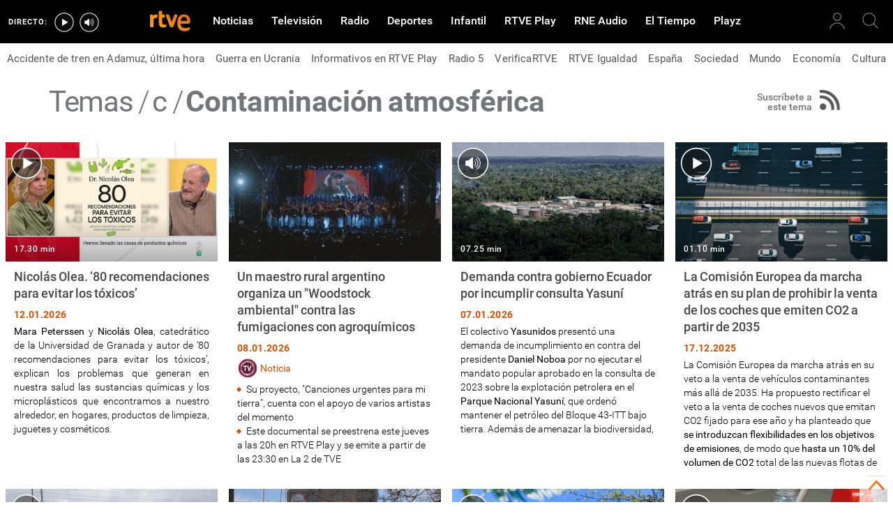

--- FILE ---
content_type: text/html; charset=utf-8
request_url: http://www.rtve.es/temas/contaminacion-atmosferica/7411/
body_size: 33536
content:

  <!DOCTYPE html>
  <!--[if lte IE 9]>
  <!DOCTYPE html PUBLIC "-//W3C//DTD HTML 4.01 Transitional//EN" "http://www.w3.org/TR/html4/loose.dtd">
  <![endif]-->
  <html lang="es" data-vsp="2.17.1" data-jsdomain=https://js2.rtve.es>
    
      <head>
        <!--[if lt IE 9]>
         <script type="text/javascript">
         document.createElement("nav");
         document.createElement("header");
         document.createElement("footer");
         document.createElement("section");
         document.createElement("article");
         document.createElement("aside");
         document.createElement("hgroup");
         </script>
         <link rel="stylesheet" href="https://css2.rtve.es/css/rtve.2015/rtve.oldie.css" media="all" />
         <![endif]-->
        
    <meta content="text/html; charset=UTF-8" http-equiv="Content-Type" />
    <meta name="viewport" content="width=device-width,initial-scale=1.0,maximum-scale=1.0,user-scalable=0" />
    <meta name="RTVE.tipology" content="tags" />
    <title>Contaminación atmosférica- RTVE.es</title>
    
    <meta name="title" content="Contaminación atmosférica: noticias y última hora | RTVE.es" />
    <meta name="description" content="Sigue toda la actualidad sobre Contaminación atmosférica. Noticias de última hora, artículos de opinión, directos... encuéntralo todo y más en RTVE.es" />
    <meta property="article:section" content="Actualidad" />
    <meta name="keywords" content="indice, índice temático, índice de autores, autores, temas, tags, etiquetas, índice de noticias" />
    <meta property="og:description" content="Sigue toda la actualidad sobre Contaminación atmosférica. Noticias de última hora, artículos de opinión, directos... encuéntralo todo y más en RTVE.es" />
    <meta property="og:site_name" content="RTVE.es" />
    <meta property="og:title" content="Contaminación atmosférica: noticias y última hora | RTVE.es" />
    
    
    <meta property="twitter:card" content="summary" />
    
    <meta property="twitter:site" content="rtve" />
    
    <meta name="robots" content="index, follow" />
    <meta name="lang" content="es" />
    <meta name="author" content="RTVE.es" />
    <meta name="publisher" content="RTVE.es" />
    <meta property="og:image" content="https://img2.rtve.es/images/share_facebook.jpg">
    <meta property="og:type" content="website"/>
    <meta property="article:publisher" content="https://www.facebook.com/rtve" />
    

    <link rel="canonical" href="https://www.rtve.es/temas/contaminacion-atmosferica/7411/" />
    
    
    <link rel="next" href="https://www.rtve.es/temas/contaminacion-atmosferica/7411/60/" />
    
    
    <meta name="DC.identifier" content="7411" />
    

        
  
    <link media="all" rel="stylesheet" href="https://css2.rtve.es/css/rtve.2015/rtve.compacts/rtve.pftag.desktp.css" type="text/css" />
  

      <script id='adobe-target' src='https://js2.rtve.es/js/at.js'></script><!-- Start VWO Async SmartCode --><link rel='preconnect' href='https://dev.visualwebsiteoptimizer.com' /><script type='text/javascript' id='vwoCode'>window._vwo_code || (function() {var account_id=864486,version=2.1,settings_tolerance=2000,hide_element='body',hide_element_style = 'opacity:0 !important;filter:alpha(opacity=0) !important;background:none !important;transition:none !important;',/* DO NOT EDIT BELOW THIS LINE */f=false,w=window,d=document,v=d.querySelector('#vwoCode'),cK='_vwo_'+account_id+'_settings',cc={};try{var c=JSON.parse(localStorage.getItem('_vwo_'+account_id+'_config'));cc=c&&typeof c==='object'?c:{}}catch(e){}var stT=cc.stT==='session'?w.sessionStorage:w.localStorage;code={nonce:v&&v.nonce,use_existing_jquery:function(){return typeof use_existing_jquery!=='undefined'?use_existing_jquery:undefined},library_tolerance:function(){return typeof library_tolerance!=='undefined'?library_tolerance:undefined},settings_tolerance:function(){return cc.sT||settings_tolerance},hide_element_style:function(){return'{'+(cc.hES||hide_element_style)+'}'},hide_element:function(){if(performance.getEntriesByName('first-contentful-paint')[0]){return''}return typeof cc.hE==='string'?cc.hE:hide_element},getVersion:function(){return version},finish:function(e){if(!f){f=true;var t=d.getElementById('_vis_opt_path_hides');if(t)t.parentNode.removeChild(t);if(e)(new Image).src='https://dev.visualwebsiteoptimizer.com/ee.gif?a='+account_id+e}},finished:function(){return f},addScript:function(e){var t=d.createElement('script');t.type='text/javascript';if(e.src){t.src=e.src}else{t.text=e.text}v&&t.setAttribute('nonce',v.nonce);d.getElementsByTagName('head')[0].appendChild(t)},load:function(e,t){var n=this.getSettings(),i=d.createElement('script'),r=this;t=t||{};if(n){i.textContent=n;d.getElementsByTagName('head')[0].appendChild(i);if(!w.VWO||VWO.caE){stT.removeItem(cK);r.load(e)}}else{var o=new XMLHttpRequest;o.open('GET',e,true);o.withCredentials=!t.dSC;o.responseType=t.responseType||'text';o.onload=function(){if(t.onloadCb){return t.onloadCb(o,e)}if(o.status===200||o.status===304){_vwo_code.addScript({text:o.responseText})}else{_vwo_code.finish('&e=loading_failure:'+e)}};o.onerror=function(){if(t.onerrorCb){return t.onerrorCb(e)}_vwo_code.finish('&e=loading_failure:'+e)};o.send()}},getSettings:function(){try{var e=stT.getItem(cK);if(!e){return}e=JSON.parse(e);if(Date.now()>e.e){stT.removeItem(cK);return}return e.s}catch(e){return}},init:function(){if(d.URL.indexOf('__vwo_disable__')>-1)return;var e=this.settings_tolerance();w._vwo_settings_timer=setTimeout(function(){_vwo_code.finish();stT.removeItem(cK)},e);var t;if(this.hide_element()!=='body'){t=d.createElement('style');var n=this.hide_element(),i=n?n+this.hide_element_style():'',r=d.getElementsByTagName('head')[0];t.setAttribute('id','_vis_opt_path_hides');v&&t.setAttribute('nonce',v.nonce);t.setAttribute('type','text/css');if(t.styleSheet)t.styleSheet.cssText=i;else t.appendChild(d.createTextNode(i));r.appendChild(t)}else{t=d.getElementsByTagName('head')[0];var i=d.createElement('div');i.style.cssText='z-index: 2147483647 !important;position: fixed !important;left: 0 !important;top: 0 !important;width: 100% !important;height: 100% !important;background: white !important;';i.setAttribute('id','_vis_opt_path_hides');i.classList.add('_vis_hide_layer');t.parentNode.insertBefore(i,t.nextSibling)}var o=window._vis_opt_url||d.URL,s='https://dev.visualwebsiteoptimizer.com/j.php?a='+account_id+'&u='+encodeURIComponent(o)+'&vn='+version;if(w.location.search.indexOf('_vwo_xhr')!==-1){this.addScript({src:s})}else{this.load(s+'&x=true')}}};w._vwo_code=code;code.init();})();</script><!-- End VWO Async SmartCode -->
</head>

    

    
      <body class="p_final.tematic temaPage" id="bodyElem" data-uidtm="GTM-XGJJ" data-app="/mod_pf_tags">
      <!--googleoff: all -->
        
    <section class="skip-content">
    <span class="ghost">Enlaces accesibilidad</span>
    <ul id="enlacesAccesibilidad" data-tipopag="pf">
        
        <li><a href="#topPage" class="ghost ghost-focusable">Saltar al contenido principal</a></li>
        
        <li><a href="/accesibilidad/" class="ghost ghost-focusable">Ir a la p&aacute;gina de accesibilidad</a></li>
        
        <li><a href="#footer" class="ghost ghost-focusable">Saltar al pie de p&aacute;gina</a></li>
        
    </ul>
</section>

        
          <div class="wrapper toplayer"></div>
        
        
<div class="wrapper fixer auxheader">
  <!--navegacin auxiliar-->
  <div class="container">
    <span class="ico arrow above">
      <a href="#bodyElem" title="Ir a principio de página">
       <img alt="arriba" src="https://img2.rtve.es/css/i/blank.gif" />
       <span class="legend">Ir arriba</span>
     </a>
   </span>

   <ul class="services">
    <li id="bighead_users">
      <span class="ico users slidB beoff">
        <a href="#" title="[ventana emergente] acceder al área de usuarios">
          <img alt="usuarios" src="https://img2.rtve.es/css/i/blank.gif" />
          <span class="legend">Área de usuarios</span>
        </a>
      </span>
      <div class="blindBox"></div>
    </li>
    <li>
      <span class="ico seekr search">
       <a href="/buscador/" title="buscar en rtve.es">
        <img alt="búsqueda" src="https://img2.rtve.es/css/i/blank.gif" />

        <span class="legend">Búsqueda</span>
      </a>
    </span>
    <div class="blindBox"></div>
  </li>
</ul>

</div>
</div>

        
    <div class="wrapper mainheader">
  <header class="navBox">
    <div class="container">
      <span class="ico blind slideL leftoff">
        <img src="https://img2.rtve.es/css/i/blank.gif" alt="menú principal" />
      </span>
      <span class="ico blind slideL lefton">
        <img src="https://img2.rtve.es/css/i/blank.gif" alt="menú principal" />
      </span>
      <nav class="blindBox"  data-cat='{"cont":"pf", "cat":"7411"}'  data-destpub="NOTICIAS">
  <ul class="maintabs">
    
      
        <li class="tab_first">
          <a class="ico logo beoff" href="https://www.rtve.es/" title="Portada de RTVE.es">
            
            <img alt="Portada de RTVE.es" src="https://img2.rtve.es/css/rtve.commons/rtve.header.footer/i/logoRTVE.png"  />
          </a>
          
            
          
        </li>
      
    
      
        <li class="tab_direc playdirec">
          <a class="ico boton" href="https://www.rtve.es/play/videos/directo" title="Rtve Play en directo">
            
              <span class="tabH1">Rtve Play en directo</span>
            
            <img alt="Rtve Play en directo" src="https://img2.rtve.es/css/i/blank.gif"  />
          </a>
          
        </li>
      
    
      
        <li class="tab_direc playradiodirec">
          <a class="ico boton" href="https://www.rtve.es/play/radio" title="RNE Audio en directo ">
            
              <span class="tabH1">RNE Audio en directo </span>
            
            <img alt="RNE Audio en directo " src="https://img2.rtve.es/css/i/blank.gif"  />
          </a>
          
        </li>
      
    
      
        <li class="tab_infor active">
          <a class="ico brows beoff be_on" href="https://www.rtve.es/noticias/" title="Noticias">
            
              <span class="tabH1">Noticias</span>
            
            <img alt="Noticias" src="https://img2.rtve.es/css/i/blank.gif"  />
          </a>
          
            
  <div class="blindBox beoff be_on">
    <ul>
      
        
        <li>
          <span class="ico ">
            <a href="https://www.rtve.es/noticias/20260121/accidentes-tren-adamuz-rodalies-gelida-sant-sadurni-directo-ultima-hora/16902614.shtml" title="Accidente de tren en Adamuz, última hora">
              <span>Accidente de tren en Adamuz, última hora</span>
              <img src="https://img2.rtve.es/css/i/blank.gif" alt="desplegable" />
            </a>
          </span>
          
        </li>
        
      
        
        <li>
          <span class="ico ">
            <a href="https://www.rtve.es/noticias/guerra-ucrania-rusia-especial-noticias-analisis-datos-bulos/" title="Guerra en Ucrania">
              <span>Guerra en Ucrania</span>
              <img src="https://img2.rtve.es/css/i/blank.gif" alt="desplegable" />
            </a>
          </span>
          
        </li>
        
      
        
        <li>
          <span class="ico ">
            <a href="https://www.rtve.es/play/informativos/" title="Informativos en RTVE Play">
              <span>Informativos en RTVE Play</span>
              <img src="https://img2.rtve.es/css/i/blank.gif" alt="desplegable" />
            </a>
          </span>
          
        </li>
        
      
        
        <li>
          <span class="ico ">
            <a href="https://www.rtve.es/radio/radio5/" title="Radio 5">
              <span>Radio 5</span>
              <img src="https://img2.rtve.es/css/i/blank.gif" alt="desplegable" />
            </a>
          </span>
          
        </li>
        
      
        
        <li>
          <span class="ico ">
            <a href="https://www.rtve.es/noticias/verificartve/" title="VerificaRTVE">
              <span>VerificaRTVE</span>
              <img src="https://img2.rtve.es/css/i/blank.gif" alt="desplegable" />
            </a>
          </span>
          
        </li>
        
      
        
        <li>
          <span class="ico ">
            <a href="https://www.rtve.es/noticias/rtve-igualdad/" title="RTVE Igualdad">
              <span>RTVE Igualdad</span>
              <img src="https://img2.rtve.es/css/i/blank.gif" alt="desplegable" />
            </a>
          </span>
          
        </li>
        
      
        
        <li>
          <span class="ico ">
            <a href="https://www.rtve.es/noticias/espana/" title="Noticias de España">
              <span>España</span>
              <img src="https://img2.rtve.es/css/i/blank.gif" alt="desplegable" />
            </a>
          </span>
          
        </li>
        
      
        
        <li>
          <span class="ico ">
            <a href="http://www.rtve.es/noticias/sociedad/" title="Sociedad">
              <span>Sociedad</span>
              <img src="https://img2.rtve.es/css/i/blank.gif" alt="desplegable" />
            </a>
          </span>
          
        </li>
        
      
        
        <li>
          <span class="ico ">
            <a href="https://www.rtve.es/noticias/internacional/" title="Noticias del mundo">
              <span>Mundo</span>
              <img src="https://img2.rtve.es/css/i/blank.gif" alt="desplegable" />
            </a>
          </span>
          
        </li>
        
      
        
        <li>
          <span class="ico ">
            <a href="https://www.rtve.es/noticias/economia/" title="Noticias de economía">
              <span>Economía</span>
              <img src="https://img2.rtve.es/css/i/blank.gif" alt="desplegable" />
            </a>
          </span>
          
        </li>
        
      
        
        <li>
          <span class="ico ">
            <a href="https://www.rtve.es/noticias/cultura/" title="">
              <span>Cultura</span>
              <img src="https://img2.rtve.es/css/i/blank.gif" alt="desplegable" />
            </a>
          </span>
          
        </li>
        
      
        
        <li>
          <span class="ico ">
            <a href="https://www.rtve.es/noticias/ciencia-y-tecnologia/" title="Ciencia">
              <span>Ciencia</span>
              <img src="https://img2.rtve.es/css/i/blank.gif" alt="desplegable" />
            </a>
          </span>
          
        </li>
        
      
        
        <li>
          <span class="ico arrow">
            <a href="https://www.rtve.es/centros-territoriales/" title="Tu comunidad">
              <span>Tu comunidad</span>
              <img src="https://img2.rtve.es/css/i/blank.gif" alt="desplegable" />
            </a>
          </span>
          
          <div class="blindBox">
              <ul>
                
                
                <li>
                  <span class="ico">
                    <a href="https://www.rtve.es/noticias/andalucia/" title="">
                      <span>Andalucía</span>
                    </a>
                  </span>
                </li>
                
                
                
                <li>
                  <span class="ico">
                    <a href="https://www.rtve.es/noticias/aragon/" title="Aragón">
                      <span>Aragón</span>
                    </a>
                  </span>
                </li>
                
                
                
                <li>
                  <span class="ico">
                    <a href="https://www.rtve.es/noticias/asturias/" title="Asturias">
                      <span>Asturias</span>
                    </a>
                  </span>
                </li>
                
                
                
                <li>
                  <span class="ico">
                    <a href="https://www.rtve.es/noticias/canarias/" title="Canarias">
                      <span>Canarias</span>
                    </a>
                  </span>
                </li>
                
                
                
                <li>
                  <span class="ico">
                    <a href="https://www.rtve.es/noticias/cantabria/" title="Cantabria">
                      <span>Cantabria</span>
                    </a>
                  </span>
                </li>
                
                
                
                <li>
                  <span class="ico">
                    <a href="https://www.rtve.es/catalunya/noticies/" title="Cataluña">
                      <span>Cataluña</span>
                    </a>
                  </span>
                </li>
                
                
                
                <li>
                  <span class="ico">
                    <a href="https://www.rtve.es/noticias/castilla-la-mancha/" title="Castilla-La Mancha">
                      <span>Castilla-La Mancha</span>
                    </a>
                  </span>
                </li>
                
                
                
                <li>
                  <span class="ico">
                    <a href="https://www.rtve.es/noticias/castilla-y-leon/" title="Castilla y León">
                      <span>Castilla y León</span>
                    </a>
                  </span>
                </li>
                
                
                
                <li>
                  <span class="ico">
                    <a href="https://www.rtve.es/noticias/comunidad-valenciana/" title="Comunitat Valenciana">
                      <span>Comunitat Valenciana</span>
                    </a>
                  </span>
                </li>
                
                
                
                <li>
                  <span class="ico">
                    <a href="https://www.rtve.es/noticias/extremadura/" title="Extremadura">
                      <span>Extremadura</span>
                    </a>
                  </span>
                </li>
                
                
                
                <li>
                  <span class="ico">
                    <a href="https://www.rtve.es/noticias/galicia/" title="Galicia">
                      <span>Galicia</span>
                    </a>
                  </span>
                </li>
                
                
                
                <li>
                  <span class="ico">
                    <a href="https://www.rtve.es/noticias/illes-balears/" title="Illes Balears">
                      <span>Illes Balears</span>
                    </a>
                  </span>
                </li>
                
                
                
                <li>
                  <span class="ico">
                    <a href="https://www.rtve.es/noticias/la-rioja/" title="La Rioja">
                      <span>La Rioja</span>
                    </a>
                  </span>
                </li>
                
                
                
                <li>
                  <span class="ico">
                    <a href="https://www.rtve.es/noticias/madrid/" title="Comunidad de Madrid">
                      <span>Comunidad de Madrid</span>
                    </a>
                  </span>
                </li>
                
                
                
                <li>
                  <span class="ico">
                    <a href="https://www.rtve.es/noticias/murcia/" title="Región de Murcia">
                      <span>Región de Murcia</span>
                    </a>
                  </span>
                </li>
                
                
                
                <li>
                  <span class="ico">
                    <a href="https://www.rtve.es/noticias/navarra/" title="Navarra">
                      <span>Navarra</span>
                    </a>
                  </span>
                </li>
                
                
                
                <li>
                  <span class="ico">
                    <a href="https://www.rtve.es/noticias/pais-vasco/" title="País Vasco">
                      <span>País Vasco</span>
                    </a>
                  </span>
                </li>
                
                
              </ul>
          </div>
          
        </li>
        
      
    </ul>
  </div>

          
        </li>
      
    
      
        <li class="tab_telev">
          <a class="ico brows beoff" href="https://www.rtve.es/television/" title="Televisión">
            
              <span class="tabH1">Televisión</span>
            
            <img alt="Televisión" src="https://img2.rtve.es/css/i/blank.gif"  class = "ico"  />
          </a>
          
            
          
        </li>
      
    
      
        <li class="tab_radio">
          <a class="ico brows beoff" href="https://www.rtve.es/radio/" title="Radio">
            
              <span class="tabH1">Radio</span>
            
            <img alt="Radio" src="https://img2.rtve.es/css/i/blank.gif"  class = "ico"  />
          </a>
          
            
          
        </li>
      
    
      
        <li class="tab_sport">
          <a class="ico brows beoff" href="https://www.rtve.es/deportes/" title="Deportes">
            
              <span class="tabH1">Deportes</span>
            
            <img alt="Deportes" src="https://img2.rtve.es/css/i/blank.gif"  class = "ico"  />
          </a>
          
            
          
        </li>
      
    
      
        <li class="tab_child">
          <a class="ico brows beoff" href="https://www.rtve.es/infantil/" title="Infantil">
            
              <span class="tabH1">Infantil</span>
            
            <img alt="Infantil" src="https://img2.rtve.es/css/i/blank.gif"  class = "ico"  />
          </a>
          
            
          
        </li>
      
    
      
        <li class="tab_carta">
          <a class="ico brows beoff" href="https://www.rtve.es/play/" title="RTVE Play">
            
              <span class="tabH1">RTVE Play</span>
            
            <img alt="RTVE Play" src="https://img2.rtve.es/css/i/blank.gif"  class = "ico"  />
          </a>
          
        </li>
      
    
      
        <li class="tab_carta">
          <a class="ico brows beoff" href="https://www.rtve.es/play/radio" title="RNE Audio">
            
              <span class="tabH1">RNE Audio</span>
            
            <img alt="RNE Audio" src="https://img2.rtve.es/css/i/blank.gif"  class = "ico"  />
          </a>
          
        </li>
      
    
      
        <li class="tab_weath">
          <a class="ico brows beoff" href="https://www.rtve.es/eltiempo/" title="El Tiempo">
            
              <span class="tabH1">El Tiempo</span>
            
            <img alt="El Tiempo" src="https://img2.rtve.es/css/i/blank.gif"  class = "ico"  />
          </a>
          
        </li>
      
    
      
        <li class="tab_playz">
          <a class="ico brows beoff" href="https://www.rtve.es/playz/" title="Playz">
            
              <span class="tabH1">Playz</span>
            
            <img alt="Playz" src="https://img2.rtve.es/css/i/blank.gif"  class = "ico"  />
          </a>
          
        </li>
      
    
  </ul>
</nav>

    </div>
  </header>
</div>

        
          <main id="topPage" class="wrapper mainbodier">
            

    <div id="stats" class="hddn" style="display: none;">
	<span id="ganalytics" data-content="/tags-libres/contaminacion-atmosferica/"></span>
	<span id="comscore" data-content="/tags-libres/contaminacion-atmosferica/"></span>
	<span id="omniture" data-json='{"eVar4":"Contaminacion atmosferica","eVar2":"WEB","eVar3":"Tags Libres","hier1":"WEB |Tags Libres|Contaminacion atmosferica","channel":"Tags Libres"}'></span>
	<span id="usertracker" data-json='{"digitalData":{"page":{"category":{"pageType":"","primaryCategory":"Tags Libres/Contaminacion atmosferica"},"pageInfo":{"language":"es-ES","sysEnv":"web"}},"pageInstanceID":""}}'></span>
</div>
  

  <div class="wrapper subheader">
    <header class="navBox tag_head">
      <div class="container">
        <div class="cell"><script type="application/ld+json">
    {
        "@context": "https://schema.org",
        "@type": "BreadcrumbList",
        "itemListElement": [{
                "@type": "ListItem",
                "position": 1,
                "name": "Temas",
                "item": "https://www.rtve.es/temas"
            },
            {
                "@type": "ListItem",
                "position": 2,
                "name": "c",
                "item": "https://www.rtve.es/temas/c_tag/"
            },
            {
                "@type": "ListItem",
                "position": 3,
                "name": "Contaminación atmosférica",
                "item": "https://www.rtve.es/temas/contaminacion-atmosferica/7411/"
            }]
    }
</script>

<ul itemscope itemtype="https://schema.org/BreadcrumbList">
    <li itemscope itemtype="https://schema.org/ListItem" itemprop="itemListElement">
        <a itemprop="item" title="Ver todos los temas" href="https://www.rtve.es/temas/">
            <span itemprop="name" class="pretitle">Temas</span>
        </a>
        <meta itemprop="position" content="1" />
    </li>

    
    <li itemscope itemtype="https://schema.org/ListItem" itemprop="itemListElement">
        <a itemprop="item" title="Temas con letra c" href="https://www.rtve.es/temas/c_tag/">
            <span itemprop="name" class="pretitle">c</span>
        </a>
        <meta itemprop="position" content="2" />
    </li>
    <li itemscope itemtype="https://schema.org/ListItem" itemprop="itemListElement">
        <a itemprop="item" title="Contaminación atmosférica" href="https://www.rtve.es/temas/contaminacion-atmosferica/7411/">
            <h1 id="h1_maincontent"><span itemprop="name" class="maintitle">Contaminación atmosférica</span></h1>
        </a>
        <meta itemprop="position" content="3" />
    </li>
    
</ul>
          
          <span class="ico rssfd">
            <a href="http://www.rtve.es/rss/contaminacion-atmosferica/7411.rss" title="Suscribirse a las actualizaciones de 'Contaminación atmosférica'">
              <img src="[data-uri]" alt="RSS" />
              <span class="legend">Suscríbete a este tema</span>
            </a>
          </span>
          
                    
          
          
        </div>
      </div>
    </header>    
  </div>

            
              <div class="wrapper bodier">
                
                  <div class="toplayer"></div>
                
                
    
    
      


<div class="container">
    <div class="grid">
        <div class="gridBox">
            
            

    
            
                <article class="cell"
                
                
                    data-aoi='16890769'
                
                >
                    <div class="mod">
                        <div class="mainBox">
                            
                                






<div class="mediaBox videoBox "
	data-assetid="16890769_es_videos"
	data-sust="true"
	data-autoplay="true"
	data-location="portada"
	data-related="true"
	data-id="16890769"
	
	
    
        data-config='{&quot;id&quot;:&quot;16890769&quot;,&quot;location&quot;:&quot;portada&quot;,&quot;sust&quot;:true,&quot;autoplay&quot;:true,&quot;type&quot;:&quot;video&quot;,&quot;csstype&quot;:&quot;video&quot;,&quot;related&quot;:true,&quot;title&quot;:&quot;Nicolás Olea. ‘80 recomendaciones para evitar los tóxicos’&quot;,&quot;capitalizedType&quot;:&quot;Video&quot;,&quot;alt&quot;:&quot;Nicolás Olea. ‘80 recomendaciones para evitar los tóxicos’ | Ver&quot;,&quot;img&quot;:{&quot;large&quot;:{&quot;url&quot;:&quot;https://img.rtve.es/v/16890769?w=1600&amp;preview=01768213097269.jpg&quot;,&quot;width&quot;:1600,&quot;media&quot;:&quot;(min-width: 1000px)&quot;},&quot;big&quot;:{&quot;url&quot;:&quot;https://img.rtve.es/v/16890769?w=1200&amp;preview=01768213097269.jpg&quot;,&quot;width&quot;:1200,&quot;media&quot;:&quot;(max-width: 1200px)&quot;},&quot;normal&quot;:{&quot;url&quot;:&quot;https://img.rtve.es/v/16890769?w=800&amp;preview=01768213097269.jpg&quot;,&quot;width&quot;:800,&quot;media&quot;:&quot;(max-width: 800px)&quot;},&quot;small&quot;:{&quot;url&quot;:&quot;https://img.rtve.es/v/16890769?w=400&amp;preview=01768213097269.jpg&quot;,&quot;width&quot;:400,&quot;media&quot;:&quot;(max-width: 400px)&quot;},&quot;none&quot;:{&quot;url&quot;:&quot;&quot;,&quot;width&quot;:0,&quot;media&quot;:&quot;&quot;}},&quot;duration&quot;:&quot;17.30 min&quot;,&quot;url&quot;:&quot;https://www.rtve.es/play/videos/la-aventura-del-saber/nicolas-olea-80-recomendaciones-para-evitar-toxicos/16890769/&quot;,&quot;date&quot;:{&quot;label&quot;:&quot;12.01.2026&quot;,&quot;key&quot;:&quot;2026-01-12&quot;},&quot;language&quot;:&quot;es&quot;,&quot;pubDest&quot;:&quot;general&quot;,&quot;pubState&quot;:{&quot;code&quot;:&quot;ENPUB&quot;,&quot;description&quot;:&quot;En publicación&quot;},&quot;disableStripLayer&quot;:&quot;&quot;,&quot;mediaInfo&quot;:null,&quot;mediaConfig&quot;:{&quot;configUrl&quot;:&quot;/api/videos/16890769/config/portada.json&quot;,&quot;whitelistUrl&quot;:&quot;/swf/data/whitelist.xml&quot;,&quot;propertiesPlayerUrl&quot;:&quot;/swf/v2/playerConfig/propertiesPlayer.xml&quot;,&quot;rtvePlayerSwfUrl&quot;:&quot;/js/swf/RTVEPlayerJS.swf&quot;,&quot;ztnrFlashUrl&quot;:&quot;/js/swf/z.swf&quot;,&quot;relacionadosRefUrl&quot;:&quot;/api/videos/16890769/relacionados.json&quot;,&quot;relatedByLangRefUrl&quot;:&quot;/api/videos/16890769/relacionados/relacionados-por-idioma.json&quot;,&quot;adapter&quot;:false,&quot;fullAssetId&quot;:&quot;16890769_es_videos&quot;,&quot;ztnrMvlThumbUrl&quot;:&quot;/ztnr/movil/thumbnail/{idManager}/videos/16890769.png&quot;,&quot;lokiUrl&quot;:&quot;/odin/loki/{chunk}/&quot;,&quot;thumbnailerUrl&quot;:&quot;/resources/thumbnailer/{hash}/{id}/L{levelId}_M{matrixId}.jpg&quot;,&quot;errorLayerClass&quot;:&quot;vjs-error-display&quot;,&quot;ageRangeInfo&quot;:{&quot;ageRangeUid&quot;:&quot;IF_REDAD0&quot;,&quot;ageRangeDesc&quot;:&quot;Para todos los públicos&quot;,&quot;ageRangeCssClass&quot;:&quot;mas00&quot;},&quot;subtitleRefUrl&quot;:&quot;/api/videos/16890769/subtitulos.json&quot;,&quot;cuepointsUrl&quot;:&quot;/api/videos/16890769/cuepoints.json&quot;,&quot;transcripcionUrl&quot;:&quot;/api/videos/16890769/transcripcion.json&quot;,&quot;promosURL&quot;:&quot;/api/videos/16890769/publicidad.json&quot;,&quot;mediaInfoConfig&quot;:{&quot;cssClass&quot;:&quot;textRel&quot;,&quot;hasMediaTextClass&quot;:&quot;hasMediaText&quot;}}}'
    
	
	
    itemprop="Video"
    itemscope
    itemtype="http://schema.org/VideoObject"
	
	
 	data-consumption="ondemand"
 	
>
	
		<meta itemprop="name" content="Nicolás Olea. ‘80 recomendaciones para evitar los tóxicos’" />
		<meta itemprop="duration" content="PT17M30.12S" />
		<meta itemprop="thumbnailUrl" content="https://img.rtve.es/imagenes/nicolas-olea-80-recomendaciones-para-evitar-toxicos/01768213097269.jpg" />		
		
		
		
		<meta itemprop="contentUrl" content="https://www.rtve.es/play/videos/la-aventura-del-saber/nicolas-olea-80-recomendaciones-para-evitar-toxicos/16890769/" />
		<meta itemprop="embedURL" content="http://www.rtve.es/drmn/embed/video/16890769" />
		<meta itemprop="uploadDate" content="2026-01-12T11:21:19+0100" />	
	

	
	<!-- Recommended Age Range (PEGI) -->
	<span class="ico redad mas00">
		<img src="[data-uri]" alt="Para todos los públicos" />
	</span>
	
	
		
		
		
		
		
		
		
						
			<span class="ima T H f16x9"  itemtype="https://schema.org/ImageObject">
				
					<meta itemprop="description" content="Nicolás Olea. ‘80 recomendaciones para evitar los tóxicos’" />
					<meta itemprop="url" content="https://img.rtve.es/v/16890769?w=800&amp;preview=01768213097269.jpg" />
					<meta itemprop="width" content="100%" />
					<meta itemprop="height" content="100%" />
				
				<img src="https://img.rtve.es/v/16890769?w=800&amp;preview=01768213097269.jpg" itemprop="image" alt="Nicolás Olea. ‘80 recomendaciones para evitar los tóxicos’ | Ver" title="Nicolás Olea. ‘80 recomendaciones para evitar los tóxicos’" />
			</span>
			
		
	
	
	
	<a href="https://www.rtve.es/play/videos/la-aventura-del-saber/nicolas-olea-80-recomendaciones-para-evitar-toxicos/16890769/" title="Video: Nicolás Olea. ‘80 recomendaciones para evitar los tóxicos’" itemprop="url">
	
		<span class="ico play video">
			<img src="https://img2.rtve.es/css/i/blank.gif" alt="reproducir video" />

			
				<span class="duration">17.30 min</span>
			
		</span>
	
	</a>
	
	
	

	
		<div class="vjs-error-display"></div>
	

</div>

                            
                            <div class="txtBox">
                                <!-- poner if -->
                                <span class="pretitle"></span>
                                <h2>
                                    <a href="https://www.rtve.es/play/videos/la-aventura-del-saber/nicolas-olea-80-recomendaciones-para-evitar-toxicos/16890769/" title="Nicolás Olea. ‘80 recomendaciones para evitar los tóxicos’" data-id='16890769' data-type="video">
                                        <span class="maintitle">Nicolás Olea. ‘80 recomendaciones para evitar los tóxicos’</span>
                                    </a>
                                </h2>
                            </div>
                            <div class="auxBox">
                                
                                
                                    <p><p style="text-align:justify;"><strong>Mara Peterssen </strong>y <strong>Nicol&aacute;s Olea</strong>, catedr&aacute;tico de la Universidad de Granada y autor de &lsquo;80 recomendaciones para evitar los t&oacute;xicos&rsquo;, explican los problemas que generan en nuestra salud las sustancias qu&iacute;micas y los micropl&aacute;sticos que encontramos a nuestro alrededor, en hogares, productos de limpieza, juguetes y cosm&eacute;ticos. </p></p>
                                
                                
                                <span class="pubBox">
                                    <time itemprop="datePublished" datetime="2026-01-12">
                                        <span class="datpub">12.01.2026</span>
                                    </time>
                                </span>
                            </div>
                        </div>
                    </div>
                    <!-- ? -->
                    <span class="pointer"></span>
            </article>
            
        
            
                <article class="cell"
                
                    data-noi='16859099'
                
                
                >
                    <div class="mod">
                        <div class="mainBox">
                            
                                






<div class="mediaBox noticBox "
	data-assetid="16859099_es_noticias"
	data-sust="true"
	data-autoplay="true"
	data-location="portada"
	data-related="true"
	data-id="16859099"
	
	
	
	
>
	
		
		
				
		
		
		
		
		
			
	

	
	
		
		
		
		
		
		
		
						
			<span class="ima T H f16x9"  itemtype="https://schema.org/ImageObject">
				
					<meta itemprop="description" content="Un maestro rural argentino organiza un &quot;Woodstock ambiental&quot; contra las fumigaciones con agroquímicos" />
					<meta itemprop="url" content="https://img.rtve.es/n/16859099?w=800&amp;preview=01765872220819.jpg" />
					<meta itemprop="width" content="100%" />
					<meta itemprop="height" content="100%" />
				
				<img src="https://img.rtve.es/n/16859099?w=800&amp;preview=01765872220819.jpg" itemprop="image" alt="" title="Un maestro rural argentino organiza un &quot;Woodstock ambiental&quot; contra las fumigaciones con agroquímicos" />
			</span>
			
		
	
	
	
	<a href="https://www.rtve.es/noticias/20260108/maestro-rural-argentino-organiza-woodstock-ambiental-contra-fumigaciones-con-agroquimicos/16859099.shtml" title="Noticia: Un maestro rural argentino organiza un &quot;Woodstock ambiental&quot; contra las fumigaciones con agroquímicos" itemprop="url">
	
		<span class="ico notic">
			<img src="https://img2.rtve.es/css/i/blank.gif" alt="" />

			
		</span>
	
	</a>
	
	
	

	

</div>

                            
                            <div class="txtBox">
                                <!-- poner if -->
                                <span class="pretitle"></span>
                                <h2>
                                    <a href="https://www.rtve.es/noticias/20260108/maestro-rural-argentino-organiza-woodstock-ambiental-contra-fumigaciones-con-agroquimicos/16859099.shtml" title="Un maestro rural argentino organiza un &quot;Woodstock ambiental&quot; contra las fumigaciones con agroquímicos" data-id='16859099' data-type="noticia">
                                        <span class="maintitle">Un maestro rural argentino organiza un &quot;Woodstock ambiental&quot; contra las fumigaciones con agroquímicos</span>
                                    </a>
                                </h2>
                            </div>
                            <div class="auxBox">
                                
                                
                                    <div><h2 class="pretitle ladillo Noticia" itemprop="alternativeHeadline">
        <a class="icon-label" href="https://www.rtve.es/television/documentos-tv/reportajes/">
                    <img alt="Noticia" src="https://img.rtve.es/imagenes/logo-documentos-tv/01754996324661.png" />
                <strong>Noticia</strong>
        </a>
    </h2>
</div><ul><li>Su proyecto, &quot;Canciones urgentes para mi tierra&quot;, cuenta con el apoyo de varios artistas del momento</li><li>Este documental se preestrena este jueves a las 20h en RTVE Play y se emite a partir de las 23:30 en La 2 de TVE</li></ul><p><p style="text-align:center;"></p></p>
                                
                                
                                <span class="pubBox">
                                    <time itemprop="datePublished" datetime="2026-01-08">
                                        <span class="datpub">08.01.2026</span>
                                    </time>
                                </span>
                            </div>
                        </div>
                    </div>
                    <!-- ? -->
                    <span class="pointer"></span>
            </article>
            
        

            
            

    
            
                <article class="cell"
                
                
                    data-aoi='16885521'
                
                >
                    <div class="mod">
                        <div class="mainBox">
                            
                                






<div class="mediaBox audioBox "
	data-assetid="16885521_es_audios"
	data-sust="true"
	data-autoplay="true"
	data-location="portada"
	data-related="true"
	data-id="16885521"
	
	
    
        data-config='{&quot;id&quot;:&quot;16885521&quot;,&quot;location&quot;:&quot;portada&quot;,&quot;sust&quot;:true,&quot;autoplay&quot;:true,&quot;type&quot;:&quot;audio&quot;,&quot;csstype&quot;:&quot;audio&quot;,&quot;related&quot;:true,&quot;title&quot;:&quot;Demanda contra gobierno Ecuador por incumplir consulta Yasuní&quot;,&quot;capitalizedType&quot;:&quot;Audio&quot;,&quot;alt&quot;:&quot;Reportajes 5 Continentes - Demanda contra gobierno Ecuador por incumplir consulta Yasuní - Escuchar ahora&quot;,&quot;img&quot;:{&quot;large&quot;:{&quot;url&quot;:&quot;https://img.rtve.es/a/16885521?w=1600&amp;preview=01767803654036.jpg&quot;,&quot;width&quot;:1600,&quot;media&quot;:&quot;(min-width: 1000px)&quot;},&quot;big&quot;:{&quot;url&quot;:&quot;https://img.rtve.es/a/16885521?w=1200&amp;preview=01767803654036.jpg&quot;,&quot;width&quot;:1200,&quot;media&quot;:&quot;(max-width: 1200px)&quot;},&quot;normal&quot;:{&quot;url&quot;:&quot;https://img.rtve.es/a/16885521?w=800&amp;preview=01767803654036.jpg&quot;,&quot;width&quot;:800,&quot;media&quot;:&quot;(max-width: 800px)&quot;},&quot;small&quot;:{&quot;url&quot;:&quot;https://img.rtve.es/a/16885521?w=400&amp;preview=01767803654036.jpg&quot;,&quot;width&quot;:400,&quot;media&quot;:&quot;(max-width: 400px)&quot;},&quot;none&quot;:{&quot;url&quot;:&quot;&quot;,&quot;width&quot;:0,&quot;media&quot;:&quot;&quot;}},&quot;duration&quot;:&quot;07.25 min&quot;,&quot;url&quot;:&quot;https://www.rtve.es/play/audios/reportajes-5-continentes/reportajes-5-continentes-demanda-contra-gobierno-ecuador-incumplir-consulta-popular-yasuni/16885521/&quot;,&quot;date&quot;:{&quot;label&quot;:&quot;07.01.2026&quot;,&quot;key&quot;:&quot;2026-01-07&quot;},&quot;language&quot;:&quot;es&quot;,&quot;pubDest&quot;:&quot;general&quot;,&quot;pubState&quot;:{&quot;code&quot;:&quot;ENPUB&quot;,&quot;description&quot;:&quot;En publicación&quot;},&quot;disableStripLayer&quot;:&quot;&quot;,&quot;mediaInfo&quot;:null,&quot;mediaConfig&quot;:{&quot;configUrl&quot;:&quot;/api/audios/16885521/config/portada.json&quot;,&quot;whitelistUrl&quot;:&quot;/swf/data/whitelist.xml&quot;,&quot;propertiesPlayerUrl&quot;:&quot;/swf/v2/playerConfig/propertiesPlayer.xml&quot;,&quot;rtvePlayerSwfUrl&quot;:&quot;/js/swf/RTVEPlayerJS.swf&quot;,&quot;ztnrFlashUrl&quot;:&quot;/js/swf/z.swf&quot;,&quot;relacionadosRefUrl&quot;:&quot;/api/audios/16885521/relacionados.json&quot;,&quot;relatedByLangRefUrl&quot;:&quot;/api/audios/16885521/relacionados/relacionados-por-idioma.json&quot;,&quot;adapter&quot;:false,&quot;fullAssetId&quot;:&quot;16885521_es_audios&quot;,&quot;ztnrMvlThumbUrl&quot;:&quot;/ztnr/movil/thumbnail/{idManager}/audios/16885521.png&quot;,&quot;lokiUrl&quot;:&quot;/odin/loki/{chunk}/&quot;,&quot;thumbnailerUrl&quot;:&quot;/resources/thumbnailer/{hash}/{id}/L{levelId}_M{matrixId}.jpg&quot;,&quot;errorLayerClass&quot;:&quot;vjs-error-display&quot;,&quot;ageRangeInfo&quot;:{&quot;ageRangeUid&quot;:&quot;IF_REDAD2&quot;,&quot;ageRangeDesc&quot;:&quot;No recomendado para menores de 7 años&quot;,&quot;ageRangeCssClass&quot;:&quot;mas07&quot;},&quot;audioSource&quot;:{&quot;src&quot;:&quot;https://ztnr.rtve.es/ztnr/16885521.mp3&quot;,&quot;type&quot;:&quot;audio/mpeg&quot;},&quot;cuepointsUrl&quot;:&quot;/api/audios/16885521/cuepoints.json&quot;,&quot;transcripcionUrl&quot;:&quot;/api/audios/16885521/transcripcion.json&quot;,&quot;promosURL&quot;:&quot;/api/audios/16885521/publicidad.json&quot;,&quot;mediaInfoConfig&quot;:{&quot;cssClass&quot;:&quot;textRel&quot;,&quot;hasMediaTextClass&quot;:&quot;hasMediaText&quot;}}}'
    
	
	
    itemprop="Audio"
    itemscope
    itemtype="http://schema.org/AudioObject"
	
	
 	data-consumption="podcast"
 	
>
	
		<meta itemprop="name" content="Reportajes 5 Continentes - Demanda contra gobierno Ecuador por incumplir consulta popular Yasuní" />
		<meta itemprop="duration" content="PT7M25.022S" />
		<meta itemprop="thumbnailUrl" content="https://img.rtve.es/imagenes/reportajes-5-continentes-demanda-contra-gobierno-ecuador-incumplir-consulta-popular-yasuni/01767803654036.jpg" />		
		
		
		
		<meta itemprop="contentUrl" content="https://www.rtve.es/play/audios/reportajes-5-continentes/reportajes-5-continentes-demanda-contra-gobierno-ecuador-incumplir-consulta-popular-yasuni/16885521/" />
		<meta itemprop="embedURL" content="http://www.rtve.es/drmn/embed/audio/16885521" />
			
	

	
	<!-- Recommended Age Range (PEGI) -->
	<span class="ico redad mas07">
		<img src="[data-uri]" alt="No recomendado para menores de 7 años" />
	</span>
	
	
		
		
		
		
		
		
		
						
			<span class="ima T H f16x9"  itemtype="https://schema.org/ImageObject">
				
					<meta itemprop="description" content="Demanda contra gobierno Ecuador por incumplir consulta Yasuní" />
					<meta itemprop="url" content="https://img.rtve.es/a/16885521?w=800&amp;preview=01767803654036.jpg" />
					<meta itemprop="width" content="100%" />
					<meta itemprop="height" content="100%" />
				
				<img src="https://img.rtve.es/a/16885521?w=800&amp;preview=01767803654036.jpg" itemprop="image" alt="Reportajes 5 Continentes - Demanda contra gobierno Ecuador por incumplir consulta Yasuní - Escuchar ahora" title="Demanda contra gobierno Ecuador por incumplir consulta Yasuní" />
			</span>
			
		
	
	
	
	<a href="https://www.rtve.es/play/audios/reportajes-5-continentes/reportajes-5-continentes-demanda-contra-gobierno-ecuador-incumplir-consulta-popular-yasuni/16885521/" title="Audio: Demanda contra gobierno Ecuador por incumplir consulta Yasuní" itemprop="url">
	
		<span class="ico play audio">
			<img src="https://img2.rtve.es/css/i/blank.gif" alt="reproducir audio" />

			
				<span class="duration">07.25 min</span>
			
		</span>
	
	</a>
	
	
	

	
		<div class="vjs-error-display"></div>
	

</div>

                            
                            <div class="txtBox">
                                <!-- poner if -->
                                <span class="pretitle"></span>
                                <h2>
                                    <a href="https://www.rtve.es/play/audios/reportajes-5-continentes/reportajes-5-continentes-demanda-contra-gobierno-ecuador-incumplir-consulta-popular-yasuni/16885521/" title="Demanda contra gobierno Ecuador por incumplir consulta Yasuní" data-id='16885521' data-type="audio">
                                        <span class="maintitle">Demanda contra gobierno Ecuador por incumplir consulta Yasuní</span>
                                    </a>
                                </h2>
                            </div>
                            <div class="auxBox">
                                
                                
                                    <p>El colectivo<strong> Yasunidos</strong> present&oacute; una demanda de incumplimiento en contra del presidente <strong>Daniel Noboa </strong>por no ejecutar el mandato popular aprobado en la consulta de 2023 sobre la explotaci&oacute;n petrolera en el <strong>Parque Nacional Yasun&iacute;</strong>, que orden&oacute; mantener el petr&oacute;leo del Bloque 43-ITT bajo tierra. Adem&aacute;s de amenazar la biodiversidad, la extracci&oacute;n de petr&oacute;leo afecta a las comunidades ind&iacute;genas que se enfrentan graves problemas para su salud y territorios como consecuencia de la exposici&oacute;n a sustancias peligrosas y residuos generados por la extracci&oacute;n de petr&oacute;leo. El corto documental <strong>&#039;Zona Wao&#039;</strong>, de la cineasta <strong>Nagore Eceiza</strong>, producido por El Santo Films y la ONG Medicus Mundi, recoge esta realidad. Reportaje de Teresa Montoro</p>
                                
                                
                                <span class="pubBox">
                                    <time itemprop="datePublished" datetime="2026-01-07">
                                        <span class="datpub">07.01.2026</span>
                                    </time>
                                </span>
                            </div>
                        </div>
                    </div>
                    <!-- ? -->
                    <span class="pointer"></span>
            </article>
            
        
            
                <article class="cell"
                
                
                    data-aoi='16861988'
                
                >
                    <div class="mod">
                        <div class="mainBox">
                            
                                






<div class="mediaBox videoBox "
	data-assetid="16861988_es_videos"
	data-sust="true"
	data-autoplay="true"
	data-location="portada"
	data-related="true"
	data-id="16861988"
	
	
    
        data-config='{&quot;id&quot;:&quot;16861988&quot;,&quot;location&quot;:&quot;portada&quot;,&quot;sust&quot;:true,&quot;autoplay&quot;:true,&quot;type&quot;:&quot;video&quot;,&quot;csstype&quot;:&quot;video&quot;,&quot;related&quot;:true,&quot;title&quot;:&quot;La Comisión Europea da marcha atrás en su plan de prohibir la venta de los coches que emiten CO2 a partir de 2035&quot;,&quot;capitalizedType&quot;:&quot;Video&quot;,&quot;alt&quot;:&quot;La Comisión Europea propone rectificar el veto de 2035 a los coches que emitan CO2 | Ver&quot;,&quot;img&quot;:{&quot;large&quot;:{&quot;url&quot;:&quot;https://img.rtve.es/v/16861988?w=1600&amp;preview=01765904762124.jpg&quot;,&quot;width&quot;:1600,&quot;media&quot;:&quot;(min-width: 1000px)&quot;},&quot;big&quot;:{&quot;url&quot;:&quot;https://img.rtve.es/v/16861988?w=1200&amp;preview=01765904762124.jpg&quot;,&quot;width&quot;:1200,&quot;media&quot;:&quot;(max-width: 1200px)&quot;},&quot;normal&quot;:{&quot;url&quot;:&quot;https://img.rtve.es/v/16861988?w=800&amp;preview=01765904762124.jpg&quot;,&quot;width&quot;:800,&quot;media&quot;:&quot;(max-width: 800px)&quot;},&quot;small&quot;:{&quot;url&quot;:&quot;https://img.rtve.es/v/16861988?w=400&amp;preview=01765904762124.jpg&quot;,&quot;width&quot;:400,&quot;media&quot;:&quot;(max-width: 400px)&quot;},&quot;none&quot;:{&quot;url&quot;:&quot;&quot;,&quot;width&quot;:0,&quot;media&quot;:&quot;&quot;}},&quot;duration&quot;:&quot;01.10 min&quot;,&quot;url&quot;:&quot;https://www.rtve.es/play/videos/telediario-matinal/comision-europea-marcha-atras-plan-prohibir-venta-coches-emiten-co2-2035/16861988/&quot;,&quot;date&quot;:{&quot;label&quot;:&quot;17.12.2025&quot;,&quot;key&quot;:&quot;2025-12-17&quot;},&quot;language&quot;:&quot;es&quot;,&quot;pubDest&quot;:&quot;general&quot;,&quot;pubState&quot;:{&quot;code&quot;:&quot;ENPUB&quot;,&quot;description&quot;:&quot;En publicación&quot;},&quot;disableStripLayer&quot;:&quot;&quot;,&quot;mediaInfo&quot;:null,&quot;mediaConfig&quot;:{&quot;configUrl&quot;:&quot;/api/videos/16861988/config/portada.json&quot;,&quot;whitelistUrl&quot;:&quot;/swf/data/whitelist.xml&quot;,&quot;propertiesPlayerUrl&quot;:&quot;/swf/v2/playerConfig/propertiesPlayer.xml&quot;,&quot;rtvePlayerSwfUrl&quot;:&quot;/js/swf/RTVEPlayerJS.swf&quot;,&quot;ztnrFlashUrl&quot;:&quot;/js/swf/z.swf&quot;,&quot;relacionadosRefUrl&quot;:&quot;/api/videos/16861988/relacionados.json&quot;,&quot;relatedByLangRefUrl&quot;:&quot;/api/videos/16861988/relacionados/relacionados-por-idioma.json&quot;,&quot;adapter&quot;:false,&quot;fullAssetId&quot;:&quot;16861988_es_videos&quot;,&quot;ztnrMvlThumbUrl&quot;:&quot;/ztnr/movil/thumbnail/{idManager}/videos/16861988.png&quot;,&quot;lokiUrl&quot;:&quot;/odin/loki/{chunk}/&quot;,&quot;thumbnailerUrl&quot;:&quot;/resources/thumbnailer/{hash}/{id}/L{levelId}_M{matrixId}.jpg&quot;,&quot;errorLayerClass&quot;:&quot;vjs-error-display&quot;,&quot;ageRangeInfo&quot;:{&quot;ageRangeUid&quot;:&quot;IF_REDAD0&quot;,&quot;ageRangeDesc&quot;:&quot;Para todos los públicos&quot;,&quot;ageRangeCssClass&quot;:&quot;mas00&quot;},&quot;subtitleRefUrl&quot;:&quot;/api/videos/16861988/subtitulos.json&quot;,&quot;cuepointsUrl&quot;:&quot;/api/videos/16861988/cuepoints.json&quot;,&quot;transcripcionUrl&quot;:&quot;/api/videos/16861988/transcripcion.json&quot;,&quot;promosURL&quot;:&quot;/api/videos/16861988/publicidad.json&quot;,&quot;mediaInfoConfig&quot;:{&quot;cssClass&quot;:&quot;textRel&quot;,&quot;hasMediaTextClass&quot;:&quot;hasMediaText&quot;}}}'
    
	
	
    itemprop="Video"
    itemscope
    itemtype="http://schema.org/VideoObject"
	
	
 	data-consumption="ondemand"
 	
>
	
		<meta itemprop="name" content="La Comisión Europea da marcha atrás en su plan de prohibir la venta de los coches que emiten CO2 a partir de 2035" />
		<meta itemprop="duration" content="PT1M10.32S" />
		<meta itemprop="thumbnailUrl" content="https://img.rtve.es/imagenes/comision-europea-da-marcha-atras-su-plan-prohibir-venta-coches-emiten-co2-partir-2035/01765904762124.jpg" />		
		
		
		
		<meta itemprop="contentUrl" content="https://www.rtve.es/play/videos/telediario-matinal/comision-europea-marcha-atras-plan-prohibir-venta-coches-emiten-co2-2035/16861988/" />
		<meta itemprop="embedURL" content="http://www.rtve.es/drmn/embed/video/16861988" />
		<meta itemprop="uploadDate" content="2025-12-17T06:31:57+0100" />	
	

	
	<!-- Recommended Age Range (PEGI) -->
	<span class="ico redad mas00">
		<img src="[data-uri]" alt="Para todos los públicos" />
	</span>
	
	
		
		
		
		
		
		
		
						
			<span class="ima T H f16x9"  itemtype="https://schema.org/ImageObject">
				
					<meta itemprop="description" content="La Comisión Europea da marcha atrás en su plan de prohibir la venta de los coches que emiten CO2 a partir de 2035" />
					<meta itemprop="url" content="https://img.rtve.es/v/16861988?w=800&amp;preview=01765904762124.jpg" />
					<meta itemprop="width" content="100%" />
					<meta itemprop="height" content="100%" />
				
				<img src="https://img.rtve.es/v/16861988?w=800&amp;preview=01765904762124.jpg" itemprop="image" alt="La Comisión Europea propone rectificar el veto de 2035 a los coches que emitan CO2 | Ver" title="La Comisión Europea da marcha atrás en su plan de prohibir la venta de los coches que emiten CO2 a partir de 2035" />
			</span>
			
		
	
	
	
	<a href="https://www.rtve.es/play/videos/telediario-matinal/comision-europea-marcha-atras-plan-prohibir-venta-coches-emiten-co2-2035/16861988/" title="Video: La Comisión Europea da marcha atrás en su plan de prohibir la venta de los coches que emiten CO2 a partir de 2035" itemprop="url">
	
		<span class="ico play video">
			<img src="https://img2.rtve.es/css/i/blank.gif" alt="reproducir video" />

			
				<span class="duration">01.10 min</span>
			
		</span>
	
	</a>
	
	
	

	
		<div class="vjs-error-display"></div>
	

</div>

                            
                            <div class="txtBox">
                                <!-- poner if -->
                                <span class="pretitle"></span>
                                <h2>
                                    <a href="https://www.rtve.es/play/videos/telediario-matinal/comision-europea-marcha-atras-plan-prohibir-venta-coches-emiten-co2-2035/16861988/" title="La Comisión Europea da marcha atrás en su plan de prohibir la venta de los coches que emiten CO2 a partir de 2035" data-id='16861988' data-type="video">
                                        <span class="maintitle">La Comisión Europea da marcha atrás en su plan de prohibir la venta de los coches que emiten CO2 a partir de 2035</span>
                                    </a>
                                </h2>
                            </div>
                            <div class="auxBox">
                                
                                
                                    <p>La Comisi&oacute;n Europea da marcha atr&aacute;s en su veto a la venta de veh&iacute;culos contaminantes m&aacute;s all&aacute; de 2035. Ha propuesto rectificar el veto a la venta de coches nuevos que emitan CO2 fijado para ese a&ntilde;o y ha planteado que <strong>se introduzcan flexibilidades en los objetivos de emisiones</strong>, de modo que <strong>hasta un 10% del volumen de CO2</strong> total de las nuevas flotas de cada fabricante en 2035<strong> pueda compensarse mediante reducciones previas en la cadena de valor. </strong></p><p>Seg&uacute;n el Ejecutivo comunitario, este paso atr&aacute;s no obstaculiza el horizonte de la neutralidad clim&aacute;tica de 2050.</p><p>Para acceder a ese margen de flexibilidad, los fabricantes tendr&aacute;n que ganar &quot;cr&eacute;ditos&quot; que obtendr&aacute;n mediante el <strong>uso de acero bajo en carbono producido en Europa</strong> y el empleo de <strong>biocombustibles </strong>y de <strong>combustibles sint&eacute;ticos</strong> (<em>efuels</em>). Bruselas tambi&eacute;n avala que los<strong> h&iacute;bridos enchufables </strong>y los <strong>el&eacute;ctricos con motor de combusti&oacute;n</strong> como generador se puedan seguir comercializando a partir de 2035.</p>
                                
                                
                                <span class="pubBox">
                                    <time itemprop="datePublished" datetime="2025-12-17">
                                        <span class="datpub">17.12.2025</span>
                                    </time>
                                </span>
                            </div>
                        </div>
                    </div>
                    <!-- ? -->
                    <span class="pointer"></span>
            </article>
            
        
            
                <article class="cell"
                
                    data-noi='16861518'
                
                
                >
                    <div class="mod">
                        <div class="mainBox">
                            
                                






<div class="mediaBox videoBox "
	data-assetid="16863216_es_videos"
	data-sust="true"
	data-autoplay="true"
	data-location="portada"
	data-related="true"
	data-id="16863216"
	
	
    
        data-config='{&quot;id&quot;:&quot;16863216&quot;,&quot;location&quot;:&quot;portada&quot;,&quot;sust&quot;:true,&quot;autoplay&quot;:true,&quot;type&quot;:&quot;video&quot;,&quot;csstype&quot;:&quot;video&quot;,&quot;related&quot;:true,&quot;title&quot;:&quot;La Comisión Europea cede a las presiones y propone alargar la vida de los coches de combustión&quot;,&quot;capitalizedType&quot;:&quot;Video&quot;,&quot;alt&quot;:&quot;La CE propone alargar la vida de los coches de combustión - Telediario 1 | Ver&quot;,&quot;img&quot;:{&quot;large&quot;:{&quot;url&quot;:&quot;https://img.rtve.es/v/16863216?w=1600&amp;preview=01765985506292.jpg&quot;,&quot;width&quot;:1600,&quot;media&quot;:&quot;(min-width: 1000px)&quot;},&quot;big&quot;:{&quot;url&quot;:&quot;https://img.rtve.es/v/16863216?w=1200&amp;preview=01765985506292.jpg&quot;,&quot;width&quot;:1200,&quot;media&quot;:&quot;(max-width: 1200px)&quot;},&quot;normal&quot;:{&quot;url&quot;:&quot;https://img.rtve.es/v/16863216?w=800&amp;preview=01765985506292.jpg&quot;,&quot;width&quot;:800,&quot;media&quot;:&quot;(max-width: 800px)&quot;},&quot;small&quot;:{&quot;url&quot;:&quot;https://img.rtve.es/v/16863216?w=400&amp;preview=01765985506292.jpg&quot;,&quot;width&quot;:400,&quot;media&quot;:&quot;(max-width: 400px)&quot;},&quot;none&quot;:{&quot;url&quot;:&quot;&quot;,&quot;width&quot;:0,&quot;media&quot;:&quot;&quot;}},&quot;duration&quot;:&quot;01.15 min&quot;,&quot;url&quot;:&quot;https://www.rtve.es/play/videos/telediario-1/comision-europea-propone-alargar-vida-coches-combustion/16863216/&quot;,&quot;date&quot;:{&quot;label&quot;:&quot;17.12.2025&quot;,&quot;key&quot;:&quot;2025-12-17&quot;},&quot;language&quot;:&quot;es&quot;,&quot;pubDest&quot;:&quot;general&quot;,&quot;pubState&quot;:{&quot;code&quot;:&quot;ENPUB&quot;,&quot;description&quot;:&quot;En publicación&quot;},&quot;disableStripLayer&quot;:&quot;&quot;,&quot;mediaInfo&quot;:null,&quot;mediaConfig&quot;:{&quot;configUrl&quot;:&quot;/api/videos/16863216/config/portada.json&quot;,&quot;whitelistUrl&quot;:&quot;/swf/data/whitelist.xml&quot;,&quot;propertiesPlayerUrl&quot;:&quot;/swf/v2/playerConfig/propertiesPlayer.xml&quot;,&quot;rtvePlayerSwfUrl&quot;:&quot;/js/swf/RTVEPlayerJS.swf&quot;,&quot;ztnrFlashUrl&quot;:&quot;/js/swf/z.swf&quot;,&quot;relacionadosRefUrl&quot;:&quot;/api/videos/16863216/relacionados.json&quot;,&quot;relatedByLangRefUrl&quot;:&quot;/api/videos/16863216/relacionados/relacionados-por-idioma.json&quot;,&quot;adapter&quot;:false,&quot;fullAssetId&quot;:&quot;16863216_es_videos&quot;,&quot;ztnrMvlThumbUrl&quot;:&quot;/ztnr/movil/thumbnail/{idManager}/videos/16863216.png&quot;,&quot;lokiUrl&quot;:&quot;/odin/loki/{chunk}/&quot;,&quot;thumbnailerUrl&quot;:&quot;/resources/thumbnailer/{hash}/{id}/L{levelId}_M{matrixId}.jpg&quot;,&quot;errorLayerClass&quot;:&quot;vjs-error-display&quot;,&quot;ageRangeInfo&quot;:{&quot;ageRangeUid&quot;:&quot;IF_REDAD2&quot;,&quot;ageRangeDesc&quot;:&quot;No recomendado para menores de 7 años&quot;,&quot;ageRangeCssClass&quot;:&quot;mas07&quot;},&quot;subtitleRefUrl&quot;:&quot;/api/videos/16863216/subtitulos.json&quot;,&quot;cuepointsUrl&quot;:&quot;/api/videos/16863216/cuepoints.json&quot;,&quot;transcripcionUrl&quot;:&quot;/api/videos/16863216/transcripcion.json&quot;,&quot;promosURL&quot;:&quot;/api/videos/16863216/publicidad.json&quot;,&quot;mediaInfoConfig&quot;:{&quot;cssClass&quot;:&quot;textRel&quot;,&quot;hasMediaTextClass&quot;:&quot;hasMediaText&quot;}}}'
    
	
	
    itemprop="Video"
    itemscope
    itemtype="http://schema.org/VideoObject"
	
	
 	data-consumption="ondemand"
 	
>
	
		<meta itemprop="name" content="La Comisión Europea cede a las presiones y propone alargar la vida de los coches de combustión" />
		<meta itemprop="duration" content="PT1M15.6S" />
		<meta itemprop="thumbnailUrl" content="https://img.rtve.es/imagenes/comision-europea-cede-presiones-propone-alargar-vida-coches-combustion/01765985506292.jpg" />		
		
		
		
		<meta itemprop="contentUrl" content="https://www.rtve.es/play/videos/telediario-1/comision-europea-propone-alargar-vida-coches-combustion/16863216/" />
		<meta itemprop="embedURL" content="http://www.rtve.es/drmn/embed/video/16863216" />
		<meta itemprop="uploadDate" content="2025-12-17T16:40:37+0100" />	
	

	
	<!-- Recommended Age Range (PEGI) -->
	<span class="ico redad mas07">
		<img src="[data-uri]" alt="No recomendado para menores de 7 años" />
	</span>
	
	
		
		
		
		
		
		
		
						
			<span class="ima T H f16x9"  itemtype="https://schema.org/ImageObject">
				
					<meta itemprop="description" content="La Comisión Europea cede a las presiones y propone alargar la vida de los coches de combustión" />
					<meta itemprop="url" content="https://img.rtve.es/v/16863216?w=800&amp;preview=01765985506292.jpg" />
					<meta itemprop="width" content="100%" />
					<meta itemprop="height" content="100%" />
				
				<img src="https://img.rtve.es/v/16863216?w=800&amp;preview=01765985506292.jpg" itemprop="image" alt="La CE propone alargar la vida de los coches de combustión - Telediario 1 | Ver" title="La Comisión Europea cede a las presiones y propone alargar la vida de los coches de combustión" />
			</span>
			
		
	
	
	
	<a href="https://www.rtve.es/noticias/20251216/comision-europea-propone-rectificar-veto-2035-a-coches-emitan-co2/16861518.shtml" title="Video: La Comisión Europea cede a las presiones y propone alargar la vida de los coches de combustión" itemprop="url">
	
		<span class="ico play video">
			<img src="https://img2.rtve.es/css/i/blank.gif" alt="reproducir video" />

			
				<span class="duration">01.15 min</span>
			
		</span>
	
	</a>
	
	
	

	
		<div class="vjs-error-display"></div>
	

</div>

                            
                            <div class="txtBox">
                                <!-- poner if -->
                                <span class="pretitle"></span>
                                <h2>
                                    <a href="https://www.rtve.es/noticias/20251216/comision-europea-propone-rectificar-veto-2035-a-coches-emitan-co2/16861518.shtml" title="La Comisión Europea da marcha atrás en su plan de prohibir la venta de los coches que emiten CO2 a partir de 2035" data-id='16861518' data-type="noticia">
                                        <span class="maintitle">La Comisión Europea da marcha atrás en su plan de prohibir la venta de los coches que emiten CO2 a partir de 2035</span>
                                    </a>
                                </h2>
                            </div>
                            <div class="auxBox">
                                
                                
                                    <ul><li>El organismo plantea que se introduzcan flexibilidades en los objetivos de emisiones para los fabricantes</li><li>El Parlamento Europeo y los Estados miembros a&uacute;n tienen que negociar la medida</li></ul>
                                
                                
                                <span class="pubBox">
                                    <time itemprop="datePublished" datetime="2025-12-16">
                                        <span class="datpub">16.12.2025</span>
                                    </time>
                                </span>
                            </div>
                        </div>
                    </div>
                    <!-- ? -->
                    <span class="pointer"></span>
            </article>
            
        
            
                <article class="cell"
                
                    data-noi='16854140'
                
                
                >
                    <div class="mod">
                        <div class="mainBox">
                            
                                






<div class="mediaBox noticBox "
	data-assetid="16854140_es_noticias"
	data-sust="true"
	data-autoplay="true"
	data-location="portada"
	data-related="true"
	data-id="16854140"
	
	
	
	
>
	
		
		
				
		
		
		
		
		
			
	

	
	
		
		
		
		
		
		
		
						
			<span class="ima T H f16x9"  itemtype="https://schema.org/ImageObject">
				
					<meta itemprop="description" content="Los vehículos sin etiqueta empadronados en Madrid podrán seguir circulando por la ciudad hasta finales de 2026" />
					<meta itemprop="url" content="https://img.rtve.es/n/16854140?w=800&amp;preview=01765455405349.jpg" />
					<meta itemprop="width" content="100%" />
					<meta itemprop="height" content="100%" />
				
				<img src="https://img.rtve.es/n/16854140?w=800&amp;preview=01765455405349.jpg" itemprop="image" alt="" title="Los vehículos sin etiqueta empadronados en Madrid podrán seguir circulando por la ciudad hasta finales de 2026" />
			</span>
			
		
	
	
	
	<a href="https://www.rtve.es/noticias/20251211/vehiculos-sin-etiqueta-empadronados-madrid-podran-seguir-circulando-por-ciudad-hasta-finales-2026/16854140.shtml" title="Noticia: Los vehículos sin etiqueta empadronados en Madrid podrán seguir circulando por la ciudad hasta finales de 2026" itemprop="url">
	
		<span class="ico notic">
			<img src="https://img2.rtve.es/css/i/blank.gif" alt="" />

			
		</span>
	
	</a>
	
	
	

	

</div>

                            
                            <div class="txtBox">
                                <!-- poner if -->
                                <span class="pretitle"></span>
                                <h2>
                                    <a href="https://www.rtve.es/noticias/20251211/vehiculos-sin-etiqueta-empadronados-madrid-podran-seguir-circulando-por-ciudad-hasta-finales-2026/16854140.shtml" title="Los vehículos sin etiqueta empadronados en Madrid podrán seguir circulando por la ciudad hasta finales de 2026" data-id='16854140' data-type="noticia">
                                        <span class="maintitle">Los vehículos sin etiqueta empadronados en Madrid podrán seguir circulando por la ciudad hasta finales de 2026</span>
                                    </a>
                                </h2>
                            </div>
                            <div class="auxBox">
                                
                                
                                    <ul><li>Se trata de una segunda pr&oacute;rroga y, seg&uacute;n el ayuntamiento, lo hace porque tiene un impacto ambiental &quot;muy reducido&quot;</li><li>No afecta a los veh&iacute;culos sin etiqueta domiciliados fuera de la capital</li></ul>
                                
                                
                                <span class="pubBox">
                                    <time itemprop="datePublished" datetime="2025-12-11">
                                        <span class="datpub">11.12.2025</span>
                                    </time>
                                </span>
                            </div>
                        </div>
                    </div>
                    <!-- ? -->
                    <span class="pointer"></span>
            </article>
            
        

            
            

    
            
                <article class="cell"
                
                
                    data-aoi='16836407'
                
                >
                    <div class="mod">
                        <div class="mainBox">
                            
                                






<div class="mediaBox audioBox "
	data-assetid="16836407_es_audios"
	data-sust="true"
	data-autoplay="true"
	data-location="portada"
	data-related="true"
	data-id="16836407"
	
	
    
        data-config='{&quot;id&quot;:&quot;16836407&quot;,&quot;location&quot;:&quot;portada&quot;,&quot;sust&quot;:true,&quot;autoplay&quot;:true,&quot;type&quot;:&quot;audio&quot;,&quot;csstype&quot;:&quot;audio&quot;,&quot;related&quot;:true,&quot;title&quot;:&quot;¿ Puede ser la aviación sostenible ?&quot;,&quot;capitalizedType&quot;:&quot;Audio&quot;,&quot;alt&quot;:&quot;¿ Puede ser la aviación sostenible ? - Escuchar ahora&quot;,&quot;img&quot;:{&quot;large&quot;:{&quot;url&quot;:&quot;https://img.rtve.es/a/16836407?w=1600&amp;preview=01764333427306.jpg&quot;,&quot;width&quot;:1600,&quot;media&quot;:&quot;(min-width: 1000px)&quot;},&quot;big&quot;:{&quot;url&quot;:&quot;https://img.rtve.es/a/16836407?w=1200&amp;preview=01764333427306.jpg&quot;,&quot;width&quot;:1200,&quot;media&quot;:&quot;(max-width: 1200px)&quot;},&quot;normal&quot;:{&quot;url&quot;:&quot;https://img.rtve.es/a/16836407?w=800&amp;preview=01764333427306.jpg&quot;,&quot;width&quot;:800,&quot;media&quot;:&quot;(max-width: 800px)&quot;},&quot;small&quot;:{&quot;url&quot;:&quot;https://img.rtve.es/a/16836407?w=400&amp;preview=01764333427306.jpg&quot;,&quot;width&quot;:400,&quot;media&quot;:&quot;(max-width: 400px)&quot;},&quot;none&quot;:{&quot;url&quot;:&quot;&quot;,&quot;width&quot;:0,&quot;media&quot;:&quot;&quot;}},&quot;duration&quot;:&quot;10.39 min&quot;,&quot;url&quot;:&quot;https://www.rtve.es/play/audios/mas-cerca/puede-ser-aviacion-sostenible/16836407/&quot;,&quot;date&quot;:{&quot;label&quot;:&quot;08.12.2025&quot;,&quot;key&quot;:&quot;2025-12-08&quot;},&quot;language&quot;:&quot;es&quot;,&quot;pubDest&quot;:&quot;general&quot;,&quot;pubState&quot;:{&quot;code&quot;:&quot;ENPUB&quot;,&quot;description&quot;:&quot;En publicación&quot;},&quot;disableStripLayer&quot;:&quot;&quot;,&quot;mediaInfo&quot;:null,&quot;mediaConfig&quot;:{&quot;configUrl&quot;:&quot;/api/audios/16836407/config/portada.json&quot;,&quot;whitelistUrl&quot;:&quot;/swf/data/whitelist.xml&quot;,&quot;propertiesPlayerUrl&quot;:&quot;/swf/v2/playerConfig/propertiesPlayer.xml&quot;,&quot;rtvePlayerSwfUrl&quot;:&quot;/js/swf/RTVEPlayerJS.swf&quot;,&quot;ztnrFlashUrl&quot;:&quot;/js/swf/z.swf&quot;,&quot;relacionadosRefUrl&quot;:&quot;/api/audios/16836407/relacionados.json&quot;,&quot;relatedByLangRefUrl&quot;:&quot;/api/audios/16836407/relacionados/relacionados-por-idioma.json&quot;,&quot;adapter&quot;:false,&quot;fullAssetId&quot;:&quot;16836407_es_audios&quot;,&quot;ztnrMvlThumbUrl&quot;:&quot;/ztnr/movil/thumbnail/{idManager}/audios/16836407.png&quot;,&quot;lokiUrl&quot;:&quot;/odin/loki/{chunk}/&quot;,&quot;thumbnailerUrl&quot;:&quot;/resources/thumbnailer/{hash}/{id}/L{levelId}_M{matrixId}.jpg&quot;,&quot;errorLayerClass&quot;:&quot;vjs-error-display&quot;,&quot;ageRangeInfo&quot;:{&quot;ageRangeUid&quot;:&quot;IF_REDAD0&quot;,&quot;ageRangeDesc&quot;:&quot;Para todos los públicos&quot;,&quot;ageRangeCssClass&quot;:&quot;mas00&quot;},&quot;audioSource&quot;:{&quot;src&quot;:&quot;https://ztnr.rtve.es/ztnr/16836407.mp3&quot;,&quot;type&quot;:&quot;audio/mpeg&quot;},&quot;cuepointsUrl&quot;:&quot;/api/audios/16836407/cuepoints.json&quot;,&quot;transcripcionUrl&quot;:&quot;/api/audios/16836407/transcripcion.json&quot;,&quot;promosURL&quot;:&quot;/api/audios/16836407/publicidad.json&quot;,&quot;mediaInfoConfig&quot;:{&quot;cssClass&quot;:&quot;textRel&quot;,&quot;hasMediaTextClass&quot;:&quot;hasMediaText&quot;}}}'
    
	
	
    itemprop="Audio"
    itemscope
    itemtype="http://schema.org/AudioObject"
	
	
 	data-consumption="podcast"
 	
>
	
		<meta itemprop="name" content="¿Puede ser la aviación sostenible?" />
		<meta itemprop="duration" content="PT10M39.373S" />
		<meta itemprop="thumbnailUrl" content="https://img.rtve.es/imagenes/puede-ser-aviacion-sostenible/01764333427306.jpg" />		
		
		
		
		<meta itemprop="contentUrl" content="https://www.rtve.es/play/audios/mas-cerca/puede-ser-aviacion-sostenible/16836407/" />
		<meta itemprop="embedURL" content="http://www.rtve.es/drmn/embed/audio/16836407" />
			
	

	
	<!-- Recommended Age Range (PEGI) -->
	<span class="ico redad mas00">
		<img src="[data-uri]" alt="Para todos los públicos" />
	</span>
	
	
		
		
		
		
		
		
		
						
			<span class="ima T H f16x9"  itemtype="https://schema.org/ImageObject">
				
					<meta itemprop="description" content="¿ Puede ser la aviación sostenible ?" />
					<meta itemprop="url" content="https://img.rtve.es/a/16836407?w=800&amp;preview=01764333427306.jpg" />
					<meta itemprop="width" content="100%" />
					<meta itemprop="height" content="100%" />
				
				<img src="https://img.rtve.es/a/16836407?w=800&amp;preview=01764333427306.jpg" itemprop="image" alt="¿ Puede ser la aviación sostenible ? - Escuchar ahora" title="¿ Puede ser la aviación sostenible ?" />
			</span>
			
		
	
	
	
	<a href="https://www.rtve.es/play/audios/mas-cerca/puede-ser-aviacion-sostenible/16836407/" title="Audio: ¿ Puede ser la aviación sostenible ?" itemprop="url">
	
		<span class="ico play audio">
			<img src="https://img2.rtve.es/css/i/blank.gif" alt="reproducir audio" />

			
				<span class="duration">10.39 min</span>
			
		</span>
	
	</a>
	
	
	

	
		<div class="vjs-error-display"></div>
	

</div>

                            
                            <div class="txtBox">
                                <!-- poner if -->
                                <span class="pretitle"></span>
                                <h2>
                                    <a href="https://www.rtve.es/play/audios/mas-cerca/puede-ser-aviacion-sostenible/16836407/" title="¿ Puede ser la aviación sostenible ?" data-id='16836407' data-type="audio">
                                        <span class="maintitle">¿ Puede ser la aviación sostenible ?</span>
                                    </a>
                                </h2>
                            </div>
                            <div class="auxBox">
                                
                                
                                    <p>En 2024 la aviaci&oacute;n comercial recuper&oacute; los niveles precovid. Diez aerol&iacute;neas fueron responsables del 40 % de las emisiones de CO2. El gestor de navegaci&oacute;n a&eacute;rea de Espa&ntilde;a, Enaire, cerrar&aacute; este a&ntilde;o con mas de 2,4 millones de vuelos gestionados y se han ahorrado 230 millones de km con las aeronaves en los cielos gracias a la combinaci&oacute;n de tecnolog&iacute;a y una reducci&oacute;n de los retrasos. El sector a&eacute;reo debe descarbonizarse en 2050. El uso del  combustible SAF,  que se extrae de los derivados de aceites vegetales y de residuos, tiene un uso m&iacute;nimo obligatorio del 2 por ciento actualmente, pero en cinco a&ntilde;os deben ser cuatro puntos mas. Su precio multiplica por tres el del queroseno, y estamos hablando de un coste que representa el 30 por ciento de toda la operativa. No hay ayudas fiscales para el SAF , pero tampoco inversiones que garanticen a Espa&ntilde;a la demanda de este combustible.</p>
                                
                                
                                <span class="pubBox">
                                    <time itemprop="datePublished" datetime="2025-12-08">
                                        <span class="datpub">08.12.2025</span>
                                    </time>
                                </span>
                            </div>
                        </div>
                    </div>
                    <!-- ? -->
                    <span class="pointer"></span>
            </article>
            
        
            
                <article class="cell"
                
                
                    data-aoi='16844632'
                
                >
                    <div class="mod">
                        <div class="mainBox">
                            
                                






<div class="mediaBox videoBox "
	data-assetid="16844632_es_videos"
	data-sust="true"
	data-autoplay="true"
	data-location="portada"
	data-related="true"
	data-id="16844632"
	
	
    
        data-config='{&quot;id&quot;:&quot;16844632&quot;,&quot;location&quot;:&quot;portada&quot;,&quot;sust&quot;:true,&quot;autoplay&quot;:true,&quot;type&quot;:&quot;video&quot;,&quot;csstype&quot;:&quot;video&quot;,&quot;related&quot;:true,&quot;title&quot;:&quot;Yo investigo, yo soy CSIC: Francesca de Ángelis&quot;,&quot;capitalizedType&quot;:&quot;Video&quot;,&quot;alt&quot;:&quot;Yo investigo, yo soy CSIC: Francesca de Ángelis | Ver&quot;,&quot;img&quot;:{&quot;large&quot;:{&quot;url&quot;:&quot;https://img.rtve.es/v/16844632?w=1600&amp;preview=1764842970108.jpg&quot;,&quot;width&quot;:1600,&quot;media&quot;:&quot;(min-width: 1000px)&quot;},&quot;big&quot;:{&quot;url&quot;:&quot;https://img.rtve.es/v/16844632?w=1200&amp;preview=1764842970108.jpg&quot;,&quot;width&quot;:1200,&quot;media&quot;:&quot;(max-width: 1200px)&quot;},&quot;normal&quot;:{&quot;url&quot;:&quot;https://img.rtve.es/v/16844632?w=800&amp;preview=1764842970108.jpg&quot;,&quot;width&quot;:800,&quot;media&quot;:&quot;(max-width: 800px)&quot;},&quot;small&quot;:{&quot;url&quot;:&quot;https://img.rtve.es/v/16844632?w=400&amp;preview=1764842970108.jpg&quot;,&quot;width&quot;:400,&quot;media&quot;:&quot;(max-width: 400px)&quot;},&quot;none&quot;:{&quot;url&quot;:&quot;&quot;,&quot;width&quot;:0,&quot;media&quot;:&quot;&quot;}},&quot;duration&quot;:&quot;03.00 min&quot;,&quot;url&quot;:&quot;https://www.rtve.es/play/videos/la-aventura-del-saber/yo-investigo-yo-soy-csic-francesca-angelis/16844632/&quot;,&quot;date&quot;:{&quot;label&quot;:&quot;04.12.2025&quot;,&quot;key&quot;:&quot;2025-12-04&quot;},&quot;language&quot;:&quot;es&quot;,&quot;pubDest&quot;:&quot;general&quot;,&quot;pubState&quot;:{&quot;code&quot;:&quot;ENPUB&quot;,&quot;description&quot;:&quot;En publicación&quot;},&quot;disableStripLayer&quot;:&quot;&quot;,&quot;mediaInfo&quot;:null,&quot;mediaConfig&quot;:{&quot;configUrl&quot;:&quot;/api/videos/16844632/config/portada.json&quot;,&quot;whitelistUrl&quot;:&quot;/swf/data/whitelist.xml&quot;,&quot;propertiesPlayerUrl&quot;:&quot;/swf/v2/playerConfig/propertiesPlayer.xml&quot;,&quot;rtvePlayerSwfUrl&quot;:&quot;/js/swf/RTVEPlayerJS.swf&quot;,&quot;ztnrFlashUrl&quot;:&quot;/js/swf/z.swf&quot;,&quot;relacionadosRefUrl&quot;:&quot;/api/videos/16844632/relacionados.json&quot;,&quot;relatedByLangRefUrl&quot;:&quot;/api/videos/16844632/relacionados/relacionados-por-idioma.json&quot;,&quot;adapter&quot;:false,&quot;fullAssetId&quot;:&quot;16844632_es_videos&quot;,&quot;ztnrMvlThumbUrl&quot;:&quot;/ztnr/movil/thumbnail/{idManager}/videos/16844632.png&quot;,&quot;lokiUrl&quot;:&quot;/odin/loki/{chunk}/&quot;,&quot;thumbnailerUrl&quot;:&quot;/resources/thumbnailer/{hash}/{id}/L{levelId}_M{matrixId}.jpg&quot;,&quot;errorLayerClass&quot;:&quot;vjs-error-display&quot;,&quot;ageRangeInfo&quot;:{&quot;ageRangeUid&quot;:&quot;IF_REDAD0&quot;,&quot;ageRangeDesc&quot;:&quot;Para todos los públicos&quot;,&quot;ageRangeCssClass&quot;:&quot;mas00&quot;},&quot;subtitleRefUrl&quot;:&quot;/api/videos/16844632/subtitulos.json&quot;,&quot;cuepointsUrl&quot;:&quot;/api/videos/16844632/cuepoints.json&quot;,&quot;transcripcionUrl&quot;:&quot;/api/videos/16844632/transcripcion.json&quot;,&quot;promosURL&quot;:&quot;/api/videos/16844632/publicidad.json&quot;,&quot;mediaInfoConfig&quot;:{&quot;cssClass&quot;:&quot;textRel&quot;,&quot;hasMediaTextClass&quot;:&quot;hasMediaText&quot;}}}'
    
	
	
    itemprop="Video"
    itemscope
    itemtype="http://schema.org/VideoObject"
	
	
 	data-consumption="ondemand"
 	
>
	
		<meta itemprop="name" content="Yo investigo, yo soy CSIC: Francesca de Ángelis" />
		<meta itemprop="duration" content="PT3M0.48S" />
		<meta itemprop="thumbnailUrl" content="https://img.rtve.es/imagenes/yo-investigo-yo-soy-csic-francesca-angelis/1764842970108.jpg" />		
		
		
		
		<meta itemprop="contentUrl" content="https://www.rtve.es/play/videos/la-aventura-del-saber/yo-investigo-yo-soy-csic-francesca-angelis/16844632/" />
		<meta itemprop="embedURL" content="http://www.rtve.es/drmn/embed/video/16844632" />
		<meta itemprop="uploadDate" content="2025-12-04T11:17:09+0100" />	
	

	
	<!-- Recommended Age Range (PEGI) -->
	<span class="ico redad mas00">
		<img src="[data-uri]" alt="Para todos los públicos" />
	</span>
	
	
		
		
		
		
		
		
		
						
			<span class="ima T H f16x9"  itemtype="https://schema.org/ImageObject">
				
					<meta itemprop="description" content="Yo investigo, yo soy CSIC: Francesca de Ángelis" />
					<meta itemprop="url" content="https://img.rtve.es/v/16844632?w=800&amp;preview=1764842970108.jpg" />
					<meta itemprop="width" content="100%" />
					<meta itemprop="height" content="100%" />
				
				<img src="https://img.rtve.es/v/16844632?w=800&amp;preview=1764842970108.jpg" itemprop="image" alt="Yo investigo, yo soy CSIC: Francesca de Ángelis | Ver" title="Yo investigo, yo soy CSIC: Francesca de Ángelis" />
			</span>
			
		
	
	
	
	<a href="https://www.rtve.es/play/videos/la-aventura-del-saber/yo-investigo-yo-soy-csic-francesca-angelis/16844632/" title="Video: Yo investigo, yo soy CSIC: Francesca de Ángelis" itemprop="url">
	
		<span class="ico play video">
			<img src="https://img2.rtve.es/css/i/blank.gif" alt="reproducir video" />

			
				<span class="duration">03.00 min</span>
			
		</span>
	
	</a>
	
	
	

	
		<div class="vjs-error-display"></div>
	

</div>

                            
                            <div class="txtBox">
                                <!-- poner if -->
                                <span class="pretitle"></span>
                                <h2>
                                    <a href="https://www.rtve.es/play/videos/la-aventura-del-saber/yo-investigo-yo-soy-csic-francesca-angelis/16844632/" title="Yo investigo, yo soy CSIC: Francesca de Ángelis" data-id='16844632' data-type="video">
                                        <span class="maintitle">Yo investigo, yo soy CSIC: Francesca de Ángelis</span>
                                    </a>
                                </h2>
                            </div>
                            <div class="auxBox">
                                
                                
                                    <p><strong>Yo investigo. Yo soy CSIC. Francesca de &Aacute;ngelis. </strong>El concurso &lsquo;Yo investigo, yo soy CSIC&rsquo; quiere visibilizar y poner voz y rostro al personal cient&iacute;fico en formaci&oacute;n de la instituci&oacute;n. Mediante v&iacute;deos los cient&iacute;ficos explican las investigaciones que llevan a cabo. Francesca de &Aacute;ngelis, del Instituto de Diagn&oacute;stico Ambiental y Estudios del Agua (IDAEA-CSIC), ha ganado el primer accesit por<strong> un</strong> proyecto que investiga la contaminaci&oacute;n producida por las part&iacute;culas que desprenden los neum&aacute;ticos de los veh&iacute;culos. </p>
                                
                                
                                <span class="pubBox">
                                    <time itemprop="datePublished" datetime="2025-12-04">
                                        <span class="datpub">04.12.2025</span>
                                    </time>
                                </span>
                            </div>
                        </div>
                    </div>
                    <!-- ? -->
                    <span class="pointer"></span>
            </article>
            
        
            
                <article class="cell"
                
                
                    data-aoi='16835366'
                
                >
                    <div class="mod">
                        <div class="mainBox">
                            
                                






<div class="mediaBox videoBox "
	data-assetid="16835366_es_videos"
	data-sust="true"
	data-autoplay="true"
	data-location="portada"
	data-related="true"
	data-id="16835366"
	
	
    
        data-config='{&quot;id&quot;:&quot;16835366&quot;,&quot;location&quot;:&quot;portada&quot;,&quot;sust&quot;:true,&quot;autoplay&quot;:true,&quot;type&quot;:&quot;video&quot;,&quot;csstype&quot;:&quot;video&quot;,&quot;related&quot;:true,&quot;title&quot;:&quot;La contaminación, efecto colateral de comprar por internet&quot;,&quot;capitalizedType&quot;:&quot;Video&quot;,&quot;alt&quot;:&quot;Black Friday: ¿cuánto contamina comprar por internet? - Telediario 2 | Ver&quot;,&quot;img&quot;:{&quot;large&quot;:{&quot;url&quot;:&quot;https://img.rtve.es/v/16835366?w=1600&amp;preview=01747105839681.jpg&quot;,&quot;width&quot;:1600,&quot;media&quot;:&quot;(min-width: 1000px)&quot;},&quot;big&quot;:{&quot;url&quot;:&quot;https://img.rtve.es/v/16835366?w=1200&amp;preview=01747105839681.jpg&quot;,&quot;width&quot;:1200,&quot;media&quot;:&quot;(max-width: 1200px)&quot;},&quot;normal&quot;:{&quot;url&quot;:&quot;https://img.rtve.es/v/16835366?w=800&amp;preview=01747105839681.jpg&quot;,&quot;width&quot;:800,&quot;media&quot;:&quot;(max-width: 800px)&quot;},&quot;small&quot;:{&quot;url&quot;:&quot;https://img.rtve.es/v/16835366?w=400&amp;preview=01747105839681.jpg&quot;,&quot;width&quot;:400,&quot;media&quot;:&quot;(max-width: 400px)&quot;},&quot;none&quot;:{&quot;url&quot;:&quot;&quot;,&quot;width&quot;:0,&quot;media&quot;:&quot;&quot;}},&quot;duration&quot;:&quot;01.30 min&quot;,&quot;url&quot;:&quot;https://www.rtve.es/play/videos/telediario-2/contaminacion-efecto-comprar-internet/16835366/&quot;,&quot;date&quot;:{&quot;label&quot;:&quot;27.11.2025&quot;,&quot;key&quot;:&quot;2025-11-27&quot;},&quot;language&quot;:&quot;es&quot;,&quot;pubDest&quot;:&quot;general&quot;,&quot;pubState&quot;:{&quot;code&quot;:&quot;ENPUB&quot;,&quot;description&quot;:&quot;En publicación&quot;},&quot;disableStripLayer&quot;:&quot;&quot;,&quot;mediaInfo&quot;:null,&quot;mediaConfig&quot;:{&quot;configUrl&quot;:&quot;/api/videos/16835366/config/portada.json&quot;,&quot;whitelistUrl&quot;:&quot;/swf/data/whitelist.xml&quot;,&quot;propertiesPlayerUrl&quot;:&quot;/swf/v2/playerConfig/propertiesPlayer.xml&quot;,&quot;rtvePlayerSwfUrl&quot;:&quot;/js/swf/RTVEPlayerJS.swf&quot;,&quot;ztnrFlashUrl&quot;:&quot;/js/swf/z.swf&quot;,&quot;relacionadosRefUrl&quot;:&quot;/api/videos/16835366/relacionados.json&quot;,&quot;relatedByLangRefUrl&quot;:&quot;/api/videos/16835366/relacionados/relacionados-por-idioma.json&quot;,&quot;adapter&quot;:false,&quot;fullAssetId&quot;:&quot;16835366_es_videos&quot;,&quot;ztnrMvlThumbUrl&quot;:&quot;/ztnr/movil/thumbnail/{idManager}/videos/16835366.png&quot;,&quot;lokiUrl&quot;:&quot;/odin/loki/{chunk}/&quot;,&quot;thumbnailerUrl&quot;:&quot;/resources/thumbnailer/{hash}/{id}/L{levelId}_M{matrixId}.jpg&quot;,&quot;errorLayerClass&quot;:&quot;vjs-error-display&quot;,&quot;ageRangeInfo&quot;:{&quot;ageRangeUid&quot;:&quot;IF_REDAD0&quot;,&quot;ageRangeDesc&quot;:&quot;Para todos los públicos&quot;,&quot;ageRangeCssClass&quot;:&quot;mas00&quot;},&quot;subtitleRefUrl&quot;:&quot;/api/videos/16835366/subtitulos.json&quot;,&quot;cuepointsUrl&quot;:&quot;/api/videos/16835366/cuepoints.json&quot;,&quot;transcripcionUrl&quot;:&quot;/api/videos/16835366/transcripcion.json&quot;,&quot;promosURL&quot;:&quot;/api/videos/16835366/publicidad.json&quot;,&quot;mediaInfoConfig&quot;:{&quot;cssClass&quot;:&quot;textRel&quot;,&quot;hasMediaTextClass&quot;:&quot;hasMediaText&quot;}}}'
    
	
	
    itemprop="Video"
    itemscope
    itemtype="http://schema.org/VideoObject"
	
	
 	data-consumption="ondemand"
 	
>
	
		<meta itemprop="name" content="La contaminación, efecto colateral de comprar por internet" />
		<meta itemprop="duration" content="PT1M30.28S" />
		<meta itemprop="thumbnailUrl" content="https://img.rtve.es/imagenes/contaminacion-efecto-colateral-comprar-internet/01747105839681.jpg" />		
		
		
		
		<meta itemprop="contentUrl" content="https://www.rtve.es/play/videos/telediario-2/contaminacion-efecto-comprar-internet/16835366/" />
		<meta itemprop="embedURL" content="http://www.rtve.es/drmn/embed/video/16835366" />
		<meta itemprop="uploadDate" content="2025-11-27T21:36:36+0100" />	
	

	
	<!-- Recommended Age Range (PEGI) -->
	<span class="ico redad mas00">
		<img src="[data-uri]" alt="Para todos los públicos" />
	</span>
	
	
		
		
		
		
		
		
		
						
			<span class="ima T H f16x9"  itemtype="https://schema.org/ImageObject">
				
					<meta itemprop="description" content="La contaminación, efecto colateral de comprar por internet" />
					<meta itemprop="url" content="https://img.rtve.es/v/16835366?w=800&amp;preview=01747105839681.jpg" />
					<meta itemprop="width" content="100%" />
					<meta itemprop="height" content="100%" />
				
				<img src="https://img.rtve.es/v/16835366?w=800&amp;preview=01747105839681.jpg" itemprop="image" alt="Black Friday: ¿cuánto contamina comprar por internet? - Telediario 2 | Ver" title="La contaminación, efecto colateral de comprar por internet" />
			</span>
			
		
	
	
	
	<a href="https://www.rtve.es/play/videos/telediario-2/contaminacion-efecto-comprar-internet/16835366/" title="Video: La contaminación, efecto colateral de comprar por internet" itemprop="url">
	
		<span class="ico play video">
			<img src="https://img2.rtve.es/css/i/blank.gif" alt="reproducir video" />

			
				<span class="duration">01.30 min</span>
			
		</span>
	
	</a>
	
	
	

	
		<div class="vjs-error-display"></div>
	

</div>

                            
                            <div class="txtBox">
                                <!-- poner if -->
                                <span class="pretitle"></span>
                                <h2>
                                    <a href="https://www.rtve.es/play/videos/telediario-2/contaminacion-efecto-comprar-internet/16835366/" title="La contaminación, efecto colateral de comprar por internet" data-id='16835366' data-type="video">
                                        <span class="maintitle">La contaminación, efecto colateral de comprar por internet</span>
                                    </a>
                                </h2>
                            </div>
                            <div class="auxBox">
                                
                                
                                    <p>El<strong> Black Friday</strong> impulsa el consumo y los env&iacute;os de paquetes derivados de compras por internet superar&aacute;n solo esta semana los cuatro millones. Colectivos ecologistas avisan de las c<strong>onsecuencias medioambientales de este fen&oacute;meno</strong> al alza que golpea tambi&eacute;n indirectamente al comercio local, incapaz de competir en igualdad de condiciones.</p><p><strong>Un solo &#039;click&#039; de compra emite a la atm&oacute;sfera entre uno y tres kilos de CO2</strong> y la contaminaci&oacute;n se deja notar tambi&eacute;n en la parte final de la ruta, ocho veces m&aacute;s contaminante que acudir a pie o en bicicleta a una tienda f&iacute;sica.</p><p>Foto: Getty</p>
                                
                                
                                <span class="pubBox">
                                    <time itemprop="datePublished" datetime="2025-11-27">
                                        <span class="datpub">27.11.2025</span>
                                    </time>
                                </span>
                            </div>
                        </div>
                    </div>
                    <!-- ? -->
                    <span class="pointer"></span>
            </article>
            
        
            
                <article class="cell"
                
                    data-noi='16819768'
                
                
                >
                    <div class="mod">
                        <div class="mainBox">
                            
                                






<div class="mediaBox noticBox "
	data-assetid="16819768_es_noticias"
	data-sust="true"
	data-autoplay="true"
	data-location="portada"
	data-related="true"
	data-id="16819768"
	
	
	
	
>
	
		
		
				
		
		
		
		
		
			
	

	
	
		
		
		
		
		
		
		
						
			<span class="ima T H f16x9"  itemtype="https://schema.org/ImageObject">
				
					<meta itemprop="description" content="El papa pide medidas contundentes contra el cambio climático en la COP30 ante la falta &quot;voluntad política de algunos&quot;" />
					<meta itemprop="url" content="https://img.rtve.es/n/16819768?w=800&amp;preview=01763429873027.jpg" />
					<meta itemprop="width" content="100%" />
					<meta itemprop="height" content="100%" />
				
				<img src="https://img.rtve.es/n/16819768?w=800&amp;preview=01763429873027.jpg" itemprop="image" alt="" title="El papa pide medidas contundentes contra el cambio climático en la COP30 ante la falta &quot;voluntad política de algunos&quot;" />
			</span>
			
		
	
	
	
	<a href="https://www.rtve.es/noticias/20251118/papa-leon-cop30-voluntad-politica/16819768.shtml" title="Noticia: El papa pide medidas contundentes contra el cambio climático en la COP30 ante la falta &quot;voluntad política de algunos&quot;" itemprop="url">
	
		<span class="ico notic">
			<img src="https://img2.rtve.es/css/i/blank.gif" alt="" />

			
		</span>
	
	</a>
	
	
	

	

</div>

                            
                            <div class="txtBox">
                                <!-- poner if -->
                                <span class="pretitle"></span>
                                <h2>
                                    <a href="https://www.rtve.es/noticias/20251118/papa-leon-cop30-voluntad-politica/16819768.shtml" title="El papa pide medidas contundentes contra el cambio climático en la COP30 ante la falta &quot;voluntad política de algunos&quot;" data-id='16819768' data-type="noticia">
                                        <span class="maintitle">El papa pide medidas contundentes contra el cambio climático en la COP30 ante la falta &quot;voluntad política de algunos&quot;</span>
                                    </a>
                                </h2>
                            </div>
                            <div class="auxBox">
                                
                                
                                    <ul><li>El pont&iacute;fice afirma que el mundo no est&aacute; haciendo lo suficiente para combatir el cambio clim&aacute;tico </li><li>Le&oacute;n XIV ha adoptado el legado ambiental de Francisco, incluyendo su rechazo a los esc&eacute;pticos del cambio clim&aacute;tico</li></ul>
                                
                                
                                <span class="pubBox">
                                    <time itemprop="datePublished" datetime="2025-11-18">
                                        <span class="datpub">18.11.2025</span>
                                    </time>
                                </span>
                            </div>
                        </div>
                    </div>
                    <!-- ? -->
                    <span class="pointer"></span>
            </article>
            
        

            
            
            
            

    
            
                <article class="cell"
                
                    data-noi='16805632'
                
                
                >
                    <div class="mod">
                        <div class="mainBox">
                            
                                






<div class="mediaBox noticBox "
	data-assetid="16805632_es_noticias"
	data-sust="true"
	data-autoplay="true"
	data-location="portada"
	data-related="true"
	data-id="16805632"
	
	
	
	
>
	
		
		
				
		
		
		
		
		
			
	

	
	
		
		
		
		
		
		
		
						
			<span class="ima T H f16x9"  itemtype="https://schema.org/ImageObject">
				
					<meta itemprop="description" content="Los adolescentes se cuidan más, aplauso unánime de los diputados, tregua en Sudán y otras buenas noticias" />
					<meta itemprop="url" content="https://img.rtve.es/n/16805632?w=800&amp;preview=01762514692407.jpg" />
					<meta itemprop="width" content="100%" />
					<meta itemprop="height" content="100%" />
				
				<img src="https://img.rtve.es/n/16805632?w=800&amp;preview=01762514692407.jpg" itemprop="image" alt="" title="Los adolescentes se cuidan más, aplauso unánime de los diputados, tregua en Sudán y otras buenas noticias" />
			</span>
			
		
	
	
	
	<a href="https://www.rtve.es/noticias/20251109/adolescentes-cuidan-aplauso-diputados-tregua-sudan-buenas-noticias/16805632.shtml" title="Noticia: Los adolescentes se cuidan más, aplauso unánime de los diputados, tregua en Sudán y otras buenas noticias" itemprop="url">
	
		<span class="ico notic">
			<img src="https://img2.rtve.es/css/i/blank.gif" alt="" />

			
		</span>
	
	</a>
	
	
	

	

</div>

                            
                            <div class="txtBox">
                                <!-- poner if -->
                                <span class="pretitle"></span>
                                <h2>
                                    <a href="https://www.rtve.es/noticias/20251109/adolescentes-cuidan-aplauso-diputados-tregua-sudan-buenas-noticias/16805632.shtml" title="Los adolescentes se cuidan más, aplauso unánime de los diputados, tregua en Sudán y otras buenas noticias" data-id='16805632' data-type="noticia">
                                        <span class="maintitle">Los adolescentes se cuidan más, aplauso unánime de los diputados, tregua en Sudán y otras buenas noticias</span>
                                    </a>
                                </h2>
                            </div>
                            <div class="auxBox">
                                
                                
                                    <div><h2 class="pretitle ladillo Semana del 3 al 9 de noviembre" itemprop="alternativeHeadline">
        <a class="icon-label" href="https://www.rtve.es/temas/noticias-por-las-buenas/177830/">
                    <img alt="Noticias positivas" src="https://img.rtve.es/imagenes/logo-por-buenas/01758619767104.png" />
                <strong>Noticias positivas</strong>
        </a>
    </h2>
</div><ul><li>El consumo de tabaco, alcohol y cannabis cae a m&iacute;nimos hist&oacute;ricos entre los adolescentes</li><li>Los diputados de todos los partidos aplauden a una v&iacute;ctima de la dana en el Congreso</li><li>Los paramilitares aceptan el alto el fuego humanitario propuesto por EE.UU en Sud&aacute;n</li></ul>
                                
                                
                                <span class="pubBox">
                                    <time itemprop="datePublished" datetime="2025-11-09">
                                        <span class="datpub">09.11.2025</span>
                                    </time>
                                </span>
                            </div>
                        </div>
                    </div>
                    <!-- ? -->
                    <span class="pointer"></span>
            </article>
            
        
            
                <article class="cell"
                
                
                    data-aoi='16796211'
                
                >
                    <div class="mod">
                        <div class="mainBox">
                            
                                






<div class="mediaBox audioBox "
	data-assetid="16796211_es_audios"
	data-sust="true"
	data-autoplay="true"
	data-location="portada"
	data-related="true"
	data-id="16796211"
	
	
    
        data-config='{&quot;id&quot;:&quot;16796211&quot;,&quot;location&quot;:&quot;portada&quot;,&quot;sust&quot;:true,&quot;autoplay&quot;:true,&quot;type&quot;:&quot;audio&quot;,&quot;csstype&quot;:&quot;audio&quot;,&quot;related&quot;:true,&quot;title&quot;:&quot;Ciencia anticontaminación&quot;,&quot;capitalizedType&quot;:&quot;Audio&quot;,&quot;alt&quot;:&quot;Sostenible y renovable en Radio 5 - Ciencia anticontaminación - 01/11/2025 - Escuchar ahora&quot;,&quot;img&quot;:{&quot;large&quot;:{&quot;url&quot;:&quot;https://img.rtve.es/a/16796211?w=1600&amp;preview=01761922817389.jpg&quot;,&quot;width&quot;:1600,&quot;media&quot;:&quot;(min-width: 1000px)&quot;},&quot;big&quot;:{&quot;url&quot;:&quot;https://img.rtve.es/a/16796211?w=1200&amp;preview=01761922817389.jpg&quot;,&quot;width&quot;:1200,&quot;media&quot;:&quot;(max-width: 1200px)&quot;},&quot;normal&quot;:{&quot;url&quot;:&quot;https://img.rtve.es/a/16796211?w=800&amp;preview=01761922817389.jpg&quot;,&quot;width&quot;:800,&quot;media&quot;:&quot;(max-width: 800px)&quot;},&quot;small&quot;:{&quot;url&quot;:&quot;https://img.rtve.es/a/16796211?w=400&amp;preview=01761922817389.jpg&quot;,&quot;width&quot;:400,&quot;media&quot;:&quot;(max-width: 400px)&quot;},&quot;none&quot;:{&quot;url&quot;:&quot;&quot;,&quot;width&quot;:0,&quot;media&quot;:&quot;&quot;}},&quot;duration&quot;:&quot;27.08 min&quot;,&quot;url&quot;:&quot;https://www.rtve.es/play/audios/sostenible-y-renovable-en-radio-5/sostenible-renovable-radio-5-ciencia-anticontaminacion/16796211/&quot;,&quot;date&quot;:{&quot;label&quot;:&quot;01.11.2025&quot;,&quot;key&quot;:&quot;2025-11-01&quot;},&quot;language&quot;:&quot;es&quot;,&quot;pubDest&quot;:&quot;general&quot;,&quot;pubState&quot;:{&quot;code&quot;:&quot;ENPUB&quot;,&quot;description&quot;:&quot;En publicación&quot;},&quot;disableStripLayer&quot;:&quot;&quot;,&quot;mediaInfo&quot;:null,&quot;mediaConfig&quot;:{&quot;configUrl&quot;:&quot;/api/audios/16796211/config/portada.json&quot;,&quot;whitelistUrl&quot;:&quot;/swf/data/whitelist.xml&quot;,&quot;propertiesPlayerUrl&quot;:&quot;/swf/v2/playerConfig/propertiesPlayer.xml&quot;,&quot;rtvePlayerSwfUrl&quot;:&quot;/js/swf/RTVEPlayerJS.swf&quot;,&quot;ztnrFlashUrl&quot;:&quot;/js/swf/z.swf&quot;,&quot;relacionadosRefUrl&quot;:&quot;/api/audios/16796211/relacionados.json&quot;,&quot;relatedByLangRefUrl&quot;:&quot;/api/audios/16796211/relacionados/relacionados-por-idioma.json&quot;,&quot;adapter&quot;:false,&quot;fullAssetId&quot;:&quot;16796211_es_audios&quot;,&quot;ztnrMvlThumbUrl&quot;:&quot;/ztnr/movil/thumbnail/{idManager}/audios/16796211.png&quot;,&quot;lokiUrl&quot;:&quot;/odin/loki/{chunk}/&quot;,&quot;thumbnailerUrl&quot;:&quot;/resources/thumbnailer/{hash}/{id}/L{levelId}_M{matrixId}.jpg&quot;,&quot;errorLayerClass&quot;:&quot;vjs-error-display&quot;,&quot;ageRangeInfo&quot;:{&quot;ageRangeUid&quot;:&quot;IF_REDAD0&quot;,&quot;ageRangeDesc&quot;:&quot;Para todos los públicos&quot;,&quot;ageRangeCssClass&quot;:&quot;mas00&quot;},&quot;audioSource&quot;:{&quot;src&quot;:&quot;https://ztnr.rtve.es/ztnr/16796211.mp3&quot;,&quot;type&quot;:&quot;audio/mpeg&quot;},&quot;cuepointsUrl&quot;:&quot;/api/audios/16796211/cuepoints.json&quot;,&quot;transcripcionUrl&quot;:&quot;/api/audios/16796211/transcripcion.json&quot;,&quot;promosURL&quot;:&quot;/api/audios/16796211/publicidad.json&quot;,&quot;mediaInfoConfig&quot;:{&quot;cssClass&quot;:&quot;textRel&quot;,&quot;hasMediaTextClass&quot;:&quot;hasMediaText&quot;}}}'
    
	
	
    itemprop="Audio"
    itemscope
    itemtype="http://schema.org/AudioObject"
	
	
 	data-consumption="podcast"
 	
>
	
		<meta itemprop="name" content="Sostenible y renovable en Radio 5 - Ciencia anticontaminación - 01/11/2025" />
		<meta itemprop="duration" content="PT27M8.787S" />
		<meta itemprop="thumbnailUrl" content="https://img.rtve.es/imagenes/sostenible-renovable-radio-5-ciencia-anticontaminacion/01761922817389.jpg" />		
		
		
		
		<meta itemprop="contentUrl" content="https://www.rtve.es/play/audios/sostenible-y-renovable-en-radio-5/sostenible-renovable-radio-5-ciencia-anticontaminacion/16796211/" />
		<meta itemprop="embedURL" content="http://www.rtve.es/drmn/embed/audio/16796211" />
			
	

	
	<!-- Recommended Age Range (PEGI) -->
	<span class="ico redad mas00">
		<img src="[data-uri]" alt="Para todos los públicos" />
	</span>
	
	
		
		
		
		
		
		
		
						
			<span class="ima T H f16x9"  itemtype="https://schema.org/ImageObject">
				
					<meta itemprop="description" content="Ciencia anticontaminación" />
					<meta itemprop="url" content="https://img.rtve.es/a/16796211?w=800&amp;preview=01761922817389.jpg" />
					<meta itemprop="width" content="100%" />
					<meta itemprop="height" content="100%" />
				
				<img src="https://img.rtve.es/a/16796211?w=800&amp;preview=01761922817389.jpg" itemprop="image" alt="Sostenible y renovable en Radio 5 - Ciencia anticontaminación - 01/11/2025 - Escuchar ahora" title="Ciencia anticontaminación" />
			</span>
			
		
	
	
	
	<a href="https://www.rtve.es/play/audios/sostenible-y-renovable-en-radio-5/sostenible-renovable-radio-5-ciencia-anticontaminacion/16796211/" title="Audio: Ciencia anticontaminación" itemprop="url">
	
		<span class="ico play audio">
			<img src="https://img2.rtve.es/css/i/blank.gif" alt="reproducir audio" />

			
				<span class="duration">27.08 min</span>
			
		</span>
	
	</a>
	
	
	

	
		<div class="vjs-error-display"></div>
	

</div>

                            
                            <div class="txtBox">
                                <!-- poner if -->
                                <span class="pretitle"></span>
                                <h2>
                                    <a href="https://www.rtve.es/play/audios/sostenible-y-renovable-en-radio-5/sostenible-renovable-radio-5-ciencia-anticontaminacion/16796211/" title="Ciencia anticontaminación" data-id='16796211' data-type="audio">
                                        <span class="maintitle">Ciencia anticontaminación</span>
                                    </a>
                                </h2>
                            </div>
                            <div class="auxBox">
                                
                                
                                    <p>La contaminaci&oacute;n ambiental es un problema de primer orden. Afecta la salud humana, la biodiversidad y la estabilidad de los ecosistemas, y tiene impactos econ&oacute;micos y sociales significativos.</p>
                                
                                
                                <span class="pubBox">
                                    <time itemprop="datePublished" datetime="2025-11-01">
                                        <span class="datpub">01.11.2025</span>
                                    </time>
                                </span>
                            </div>
                        </div>
                    </div>
                    <!-- ? -->
                    <span class="pointer"></span>
            </article>
            
        
            
                <article class="cell"
                
                    data-noi='16779912'
                
                
                >
                    <div class="mod">
                        <div class="mainBox">
                            
                                






<div class="mediaBox noticBox "
	data-assetid="16779912_es_noticias"
	data-sust="true"
	data-autoplay="true"
	data-location="portada"
	data-related="true"
	data-id="16779912"
	
	
	
	
>
	
		
		
				
		
		
		
		
		
			
	

	
	
		
		
		
		
		
		
		
						
			<span class="ima T H f16x9"  itemtype="https://schema.org/ImageObject">
				
					<meta itemprop="description" content="La contaminación por ozono repunta en España durante 2025 por las olas de calor" />
					<meta itemprop="url" content="https://img.rtve.es/n/16779912?w=800&amp;preview=01761049543364.jpg" />
					<meta itemprop="width" content="100%" />
					<meta itemprop="height" content="100%" />
				
				<img src="https://img.rtve.es/n/16779912?w=800&amp;preview=01761049543364.jpg" itemprop="image" alt="" title="La contaminación por ozono repunta en España durante 2025 por las olas de calor" />
			</span>
			
		
	
	
	
	<a href="https://www.rtve.es/noticias/20251021/contaminacion-por-ozono-repunta-espana-durante-2025-por-olas-calor/16779912.shtml" title="Noticia: La contaminación por ozono repunta en España durante 2025 por las olas de calor" itemprop="url">
	
		<span class="ico notic">
			<img src="https://img2.rtve.es/css/i/blank.gif" alt="" />

			
		</span>
	
	</a>
	
	
	

	

</div>

                            
                            <div class="txtBox">
                                <!-- poner if -->
                                <span class="pretitle"></span>
                                <h2>
                                    <a href="https://www.rtve.es/noticias/20251021/contaminacion-por-ozono-repunta-espana-durante-2025-por-olas-calor/16779912.shtml" title="La contaminación por ozono repunta en España durante 2025 por las olas de calor" data-id='16779912' data-type="noticia">
                                        <span class="maintitle">La contaminación por ozono repunta en España durante 2025 por las olas de calor</span>
                                    </a>
                                </h2>
                            </div>
                            <div class="auxBox">
                                
                                
                                    <ul><li>Se han registrado los niveles m&aacute;s altos de ozono troposf&eacute;rico en la &uacute;ltima d&eacute;cada, seg&uacute;n Ecologistas en Acci&oacute;n</li><li>El Plan Nacional de Ozono iniciado en 2020 y la implantaci&oacute;n de nuevas zonas de bajas emisiones todav&iacute;a est&aacute;n pendientes</li></ul>
                                
                                
                                <span class="pubBox">
                                    <time itemprop="datePublished" datetime="2025-10-21">
                                        <span class="datpub">21.10.2025</span>
                                    </time>
                                </span>
                            </div>
                        </div>
                    </div>
                    <!-- ? -->
                    <span class="pointer"></span>
            </article>
            
        
            
                <article class="cell"
                
                
                    data-aoi='16748803'
                
                >
                    <div class="mod">
                        <div class="mainBox">
                            
                                






<div class="mediaBox audioBox "
	data-assetid="16748803_es_audios"
	data-sust="true"
	data-autoplay="true"
	data-location="portada"
	data-related="true"
	data-id="16748803"
	
	
    
        data-config='{&quot;id&quot;:&quot;16748803&quot;,&quot;location&quot;:&quot;portada&quot;,&quot;sust&quot;:true,&quot;autoplay&quot;:true,&quot;type&quot;:&quot;audio&quot;,&quot;csstype&quot;:&quot;audio&quot;,&quot;related&quot;:true,&quot;title&quot;:&quot;Pere León, geobiólogo, presenta su nuevo libro &#39;Venenos invisibles&#39;&quot;,&quot;capitalizedType&quot;:&quot;Audio&quot;,&quot;alt&quot;:&quot;Pere León, geobiólogo, presenta su nuevo libro &#39;Venenos invisibles&#39; - Mediodía en RNE | Escuchar&quot;,&quot;img&quot;:{&quot;large&quot;:{&quot;url&quot;:&quot;https://img.rtve.es/a/16748803?w=1600&amp;preview=01759146336212.jpg&quot;,&quot;width&quot;:1600,&quot;media&quot;:&quot;(min-width: 1000px)&quot;},&quot;big&quot;:{&quot;url&quot;:&quot;https://img.rtve.es/a/16748803?w=1200&amp;preview=01759146336212.jpg&quot;,&quot;width&quot;:1200,&quot;media&quot;:&quot;(max-width: 1200px)&quot;},&quot;normal&quot;:{&quot;url&quot;:&quot;https://img.rtve.es/a/16748803?w=800&amp;preview=01759146336212.jpg&quot;,&quot;width&quot;:800,&quot;media&quot;:&quot;(max-width: 800px)&quot;},&quot;small&quot;:{&quot;url&quot;:&quot;https://img.rtve.es/a/16748803?w=400&amp;preview=01759146336212.jpg&quot;,&quot;width&quot;:400,&quot;media&quot;:&quot;(max-width: 400px)&quot;},&quot;none&quot;:{&quot;url&quot;:&quot;&quot;,&quot;width&quot;:0,&quot;media&quot;:&quot;&quot;}},&quot;duration&quot;:&quot;07.05 min&quot;,&quot;url&quot;:&quot;https://www.rtve.es/play/audios/mediodia-en-rne/pere-leon-geobiologo-presenta-su-nuevo-libro-venenos-invisibles/16748803/&quot;,&quot;date&quot;:{&quot;label&quot;:&quot;29.09.2025&quot;,&quot;key&quot;:&quot;2025-09-29&quot;},&quot;language&quot;:&quot;es&quot;,&quot;pubDest&quot;:&quot;general&quot;,&quot;pubState&quot;:{&quot;code&quot;:&quot;ENPUB&quot;,&quot;description&quot;:&quot;En publicación&quot;},&quot;disableStripLayer&quot;:&quot;&quot;,&quot;mediaInfo&quot;:null,&quot;mediaConfig&quot;:{&quot;configUrl&quot;:&quot;/api/audios/16748803/config/portada.json&quot;,&quot;whitelistUrl&quot;:&quot;/swf/data/whitelist.xml&quot;,&quot;propertiesPlayerUrl&quot;:&quot;/swf/v2/playerConfig/propertiesPlayer.xml&quot;,&quot;rtvePlayerSwfUrl&quot;:&quot;/js/swf/RTVEPlayerJS.swf&quot;,&quot;ztnrFlashUrl&quot;:&quot;/js/swf/z.swf&quot;,&quot;relacionadosRefUrl&quot;:&quot;/api/audios/16748803/relacionados.json&quot;,&quot;relatedByLangRefUrl&quot;:&quot;/api/audios/16748803/relacionados/relacionados-por-idioma.json&quot;,&quot;adapter&quot;:false,&quot;fullAssetId&quot;:&quot;16748803_es_audios&quot;,&quot;ztnrMvlThumbUrl&quot;:&quot;/ztnr/movil/thumbnail/{idManager}/audios/16748803.png&quot;,&quot;lokiUrl&quot;:&quot;/odin/loki/{chunk}/&quot;,&quot;thumbnailerUrl&quot;:&quot;/resources/thumbnailer/{hash}/{id}/L{levelId}_M{matrixId}.jpg&quot;,&quot;errorLayerClass&quot;:&quot;vjs-error-display&quot;,&quot;ageRangeInfo&quot;:{&quot;ageRangeUid&quot;:null,&quot;ageRangeDesc&quot;:&quot;&quot;,&quot;ageRangeCssClass&quot;:&quot;&quot;},&quot;audioSource&quot;:{&quot;src&quot;:&quot;https://ztnr.rtve.es/ztnr/16748803.mp3&quot;,&quot;type&quot;:&quot;audio/mpeg&quot;},&quot;cuepointsUrl&quot;:&quot;/api/audios/16748803/cuepoints.json&quot;,&quot;transcripcionUrl&quot;:&quot;/api/audios/16748803/transcripcion.json&quot;,&quot;promosURL&quot;:&quot;/api/audios/16748803/publicidad.json&quot;,&quot;mediaInfoConfig&quot;:{&quot;cssClass&quot;:&quot;textRel&quot;,&quot;hasMediaTextClass&quot;:&quot;hasMediaText&quot;}}}'
    
	
	
    itemprop="Audio"
    itemscope
    itemtype="http://schema.org/AudioObject"
	
	
 	data-consumption="podcast"
 	
>
	
		<meta itemprop="name" content="Pere León, geobiólogo, presenta su nuevo libro &#39;Venenos invisibles&#39;" />
		<meta itemprop="duration" content="PT7M5.2S" />
		<meta itemprop="thumbnailUrl" content="https://img.rtve.es/imagenes/pere-leon-geobiologo-presenta-su-nuevo-libro-venenos-invisibles/01759146336212.jpg" />		
		
		
		
		<meta itemprop="contentUrl" content="https://www.rtve.es/play/audios/mediodia-en-rne/pere-leon-geobiologo-presenta-su-nuevo-libro-venenos-invisibles/16748803/" />
		<meta itemprop="embedURL" content="http://www.rtve.es/drmn/embed/audio/16748803" />
			
	

	
	
		
		
		
		
		
		
		
						
			<span class="ima T H f16x9"  itemtype="https://schema.org/ImageObject">
				
					<meta itemprop="description" content="Pere León, geobiólogo, presenta su nuevo libro &#39;Venenos invisibles&#39;" />
					<meta itemprop="url" content="https://img.rtve.es/a/16748803?w=800&amp;preview=01759146336212.jpg" />
					<meta itemprop="width" content="100%" />
					<meta itemprop="height" content="100%" />
				
				<img src="https://img.rtve.es/a/16748803?w=800&amp;preview=01759146336212.jpg" itemprop="image" alt="Pere León, geobiólogo, presenta su nuevo libro &#39;Venenos invisibles&#39; - Mediodía en RNE | Escuchar" title="Pere León, geobiólogo, presenta su nuevo libro &#39;Venenos invisibles&#39;" />
			</span>
			
		
	
	
	
	<a href="https://www.rtve.es/play/audios/mediodia-en-rne/pere-leon-geobiologo-presenta-su-nuevo-libro-venenos-invisibles/16748803/" title="Audio: Pere León, geobiólogo, presenta su nuevo libro &#39;Venenos invisibles&#39;" itemprop="url">
	
		<span class="ico play audio">
			<img src="https://img2.rtve.es/css/i/blank.gif" alt="reproducir audio" />

			
				<span class="duration">07.05 min</span>
			
		</span>
	
	</a>
	
	
	

	
		<div class="vjs-error-display"></div>
	

</div>

                            
                            <div class="txtBox">
                                <!-- poner if -->
                                <span class="pretitle"></span>
                                <h2>
                                    <a href="https://www.rtve.es/play/audios/mediodia-en-rne/pere-leon-geobiologo-presenta-su-nuevo-libro-venenos-invisibles/16748803/" title="Pere León, geobiólogo, presenta su nuevo libro &#39;Venenos invisibles&#39;" data-id='16748803' data-type="audio">
                                        <span class="maintitle">Pere León, geobiólogo, presenta su nuevo libro &#39;Venenos invisibles&#39;</span>
                                    </a>
                                </h2>
                            </div>
                            <div class="auxBox">
                                
                                
                                    <p>Los riesgos de la contaminaci&oacute;n ambiental pueden manifestarse de diferentes maneras, no solo en las respiratorias, que son de las que m&aacute;s se habla, sino que tambi&eacute;n pueden desembocar en otros problemas relacionados con el sue&ntilde;o, alteraciones neuronales o en problemas m&aacute;s graves de salud. En <em>Mediod&iacute;a en RNE</em> hemos hablado con <strong>el arquitecto, geobi&oacute;logo y experto en salud del h&aacute;bitat Pere Le&oacute;n</strong>, que nos presenta su &uacute;ltimo libro <em>Venenos invisibles: c&oacute;mo protegerte de la electrosensibilidad, los t&oacute;xicos ambientales y las geopat&iacute;as que te enferman.</em></p><p>Le&oacute;n ha explicado que, a la hora de hacer un estudio ambiental de una vivienda media, se tienen en cuenta numerosos factores, entre ellos &quot;el gas rad&oacute;n; luego se miden los campos electromagn&eacute;ticos de alta frecuencia, baja frecuencia, la telefon&iacute;a m&oacute;vil y toda esta sopa electromagn&eacute;tica que nos rodea&quot;, ha contado el autor. Pero si hay algo que ha resaltado es &quot;la presencia tel&uacute;rica del paso de corrientes de agua o magnetismo terrestre&quot;. Todos estos factores afectan a nuestra salud.</p><p>Adem&aacute;s, el autor del libro ha explicado que &quot;el hecho de que un campo electromagn&eacute;tico sea no ionizante evidentemente nos arranca un &aacute;tomo, pero s&iacute; que da una orden a nuestro cuerpo, a nuestras c&eacute;lulas para que est&eacute;n estresadas&quot;. Sobre esto, Pere Le&oacute;n, ha recalcado que en libro aporta &quot;m&aacute;s de 240 estudios cient&iacute;ficos al respecto&quot;.</p>
                                
                                
                                <span class="pubBox">
                                    <time itemprop="datePublished" datetime="2025-09-29">
                                        <span class="datpub">29.09.2025</span>
                                    </time>
                                </span>
                            </div>
                        </div>
                    </div>
                    <!-- ? -->
                    <span class="pointer"></span>
            </article>
            
        
            
                <article class="cell"
                
                    data-noi='16716091'
                
                
                >
                    <div class="mod">
                        <div class="mainBox">
                            
                                






<div class="mediaBox noticBox "
	data-assetid="16716091_es_noticias"
	data-sust="true"
	data-autoplay="true"
	data-location="portada"
	data-related="true"
	data-id="16716091"
	
	
	
	
>
	
		
		
				
		
		
		
		
		
			
	

	
	
		
		
		
		
		
		
		
						
			<span class="ima T H f16x9"  itemtype="https://schema.org/ImageObject">
				
					<meta itemprop="description" content="Moda circular frente a moda rápida: Iniciativas para reducir la basura textil" />
					<meta itemprop="url" content="https://img.rtve.es/n/16716091?w=800&amp;preview=01756915559083.jpg" />
					<meta itemprop="width" content="100%" />
					<meta itemprop="height" content="100%" />
				
				<img src="https://img.rtve.es/n/16716091?w=800&amp;preview=01756915559083.jpg" itemprop="image" alt="" title="Moda circular frente a moda rápida: Iniciativas para reducir la basura textil" />
			</span>
			
		
	
	
	
	<a href="https://www.rtve.es/noticias/20250920/moda-circular-frente-a-moda-rapida-iniciativas-para-reducir-basura-textil/16716091.shtml" title="Noticia: Moda circular frente a moda rápida: Iniciativas para reducir la basura textil" itemprop="url">
	
		<span class="ico notic">
			<img src="https://img2.rtve.es/css/i/blank.gif" alt="" />

			
		</span>
	
	</a>
	
	
	

	

</div>

                            
                            <div class="txtBox">
                                <!-- poner if -->
                                <span class="pretitle"></span>
                                <h2>
                                    <a href="https://www.rtve.es/noticias/20250920/moda-circular-frente-a-moda-rapida-iniciativas-para-reducir-basura-textil/16716091.shtml" title="Moda circular frente a moda rápida: Iniciativas para reducir la basura textil" data-id='16716091' data-type="noticia">
                                        <span class="maintitle">Moda circular frente a moda rápida: Iniciativas para reducir la basura textil</span>
                                    </a>
                                </h2>
                            </div>
                            <div class="auxBox">
                                
                                
                                    <div><h2 class="pretitle ladillo " itemprop="alternativeHeadline">
        <a class="icon-label" href="https://www.rtve.es/play/videos/objetivo-igualdad/">
                    <img alt="Objetivo igualdad" src="https://img.rtve.es/imagenes/logo-objetivo-igualdad/01758187791717.png" />
                <strong>Objetivo igualdad</strong>
        </a>
    </h2>
</div><ul><li>La industria textil es la segunda m&aacute;s contaminante en el mundo</li><li>Objetivo Igualdad repasa opciones de reutilizaci&oacute;n y reciclaje de ropa</li></ul>
                                
                                
                                <span class="pubBox">
                                    <time itemprop="datePublished" datetime="2025-09-20">
                                        <span class="datpub">20.09.2025</span>
                                    </time>
                                </span>
                            </div>
                        </div>
                    </div>
                    <!-- ? -->
                    <span class="pointer"></span>
            </article>
            
        

            
            

    
            
                <article class="cell"
                
                    data-noi='16735332'
                
                
                >
                    <div class="mod">
                        <div class="mainBox">
                            
                                






<div class="mediaBox noticBox "
	data-assetid="16735332_es_noticias"
	data-sust="true"
	data-autoplay="true"
	data-location="portada"
	data-related="true"
	data-id="16735332"
	
	
	
	
>
	
		
		
				
		
		
		
		
		
			
	

	
	
		
		
		
		
		
		
		
						
			<span class="ima T H f16x9"  itemtype="https://schema.org/ImageObject">
				
					<meta itemprop="description" content="Bruselas acuerda un nuevo rango de reducción de emisiones para 2035 gracias a una jugada diplomática de emergencia" />
					<meta itemprop="url" content="https://img.rtve.es/n/16735332?w=800&amp;preview=01753402584260.jpg" />
					<meta itemprop="width" content="100%" />
					<meta itemprop="height" content="100%" />
				
				<img src="https://img.rtve.es/n/16735332?w=800&amp;preview=01753402584260.jpg" itemprop="image" alt="" title="Bruselas acuerda un nuevo rango de reducción de emisiones para 2035 gracias a una jugada diplomática de emergencia" />
			</span>
			
		
	
	
	
	<a href="https://www.rtve.es/noticias/20250919/bruselas-reduccion-emisiones-2035/16735332.shtml" title="Noticia: Bruselas acuerda un nuevo rango de reducción de emisiones para 2035 gracias a una jugada diplomática de emergencia" itemprop="url">
	
		<span class="ico notic">
			<img src="https://img2.rtve.es/css/i/blank.gif" alt="" />

			
		</span>
	
	</a>
	
	
	

	

</div>

                            
                            <div class="txtBox">
                                <!-- poner if -->
                                <span class="pretitle"></span>
                                <h2>
                                    <a href="https://www.rtve.es/noticias/20250919/bruselas-reduccion-emisiones-2035/16735332.shtml" title="Bruselas acuerda un nuevo rango de reducción de emisiones para 2035 gracias a una jugada diplomática de emergencia" data-id='16735332' data-type="noticia">
                                        <span class="maintitle">Bruselas acuerda un nuevo rango de reducción de emisiones para 2035 gracias a una jugada diplomática de emergencia</span>
                                    </a>
                                </h2>
                            </div>
                            <div class="auxBox">
                                
                                
                                    <ul><li>No hay acuerdo formal entre los socios y por eso la UE solo presentar&aacute; una declaraci&oacute;n de intenciones en la ONU</li></ul>
                                
                                
                                <span class="pubBox">
                                    <time itemprop="datePublished" datetime="2025-09-19">
                                        <span class="datpub">19.09.2025</span>
                                    </time>
                                </span>
                            </div>
                        </div>
                    </div>
                    <!-- ? -->
                    <span class="pointer"></span>
            </article>
            
        
            
                <article class="cell"
                
                
                    data-aoi='16716011'
                
                >
                    <div class="mod">
                        <div class="mainBox">
                            
                                






<div class="mediaBox videoBox "
	data-assetid="16716011_es_videos"
	data-sust="true"
	data-autoplay="true"
	data-location="portada"
	data-related="true"
	data-id="16716011"
	
	
    
        data-config='{&quot;id&quot;:&quot;16716011&quot;,&quot;location&quot;:&quot;portada&quot;,&quot;sust&quot;:true,&quot;autoplay&quot;:true,&quot;type&quot;:&quot;video&quot;,&quot;csstype&quot;:&quot;video&quot;,&quot;related&quot;:true,&quot;title&quot;:&quot;El vertedero de A Rúa, en Ourense, arde desde hace 18 días&quot;,&quot;capitalizedType&quot;:&quot;Video&quot;,&quot;alt&quot;:&quot;El vertedero de A Rúa, en Orense, arde desde hace 18 días - Telediario 1 | Ver&quot;,&quot;img&quot;:{&quot;large&quot;:{&quot;url&quot;:&quot;https://img.rtve.es/v/16716011?w=1600&amp;preview=01756911107534.jpg&quot;,&quot;width&quot;:1600,&quot;media&quot;:&quot;(min-width: 1000px)&quot;},&quot;big&quot;:{&quot;url&quot;:&quot;https://img.rtve.es/v/16716011?w=1200&amp;preview=01756911107534.jpg&quot;,&quot;width&quot;:1200,&quot;media&quot;:&quot;(max-width: 1200px)&quot;},&quot;normal&quot;:{&quot;url&quot;:&quot;https://img.rtve.es/v/16716011?w=800&amp;preview=01756911107534.jpg&quot;,&quot;width&quot;:800,&quot;media&quot;:&quot;(max-width: 800px)&quot;},&quot;small&quot;:{&quot;url&quot;:&quot;https://img.rtve.es/v/16716011?w=400&amp;preview=01756911107534.jpg&quot;,&quot;width&quot;:400,&quot;media&quot;:&quot;(max-width: 400px)&quot;},&quot;none&quot;:{&quot;url&quot;:&quot;&quot;,&quot;width&quot;:0,&quot;media&quot;:&quot;&quot;}},&quot;duration&quot;:&quot;01.29 min&quot;,&quot;url&quot;:&quot;https://www.rtve.es/play/videos/telediario-1/vertedero-rua-ourense-arde-desde-hace-18-dias/16716011/&quot;,&quot;date&quot;:{&quot;label&quot;:&quot;03.09.2025&quot;,&quot;key&quot;:&quot;2025-09-03&quot;},&quot;language&quot;:&quot;es&quot;,&quot;pubDest&quot;:&quot;general&quot;,&quot;pubState&quot;:{&quot;code&quot;:&quot;ENPUB&quot;,&quot;description&quot;:&quot;En publicación&quot;},&quot;disableStripLayer&quot;:&quot;&quot;,&quot;mediaInfo&quot;:null,&quot;mediaConfig&quot;:{&quot;configUrl&quot;:&quot;/api/videos/16716011/config/portada.json&quot;,&quot;whitelistUrl&quot;:&quot;/swf/data/whitelist.xml&quot;,&quot;propertiesPlayerUrl&quot;:&quot;/swf/v2/playerConfig/propertiesPlayer.xml&quot;,&quot;rtvePlayerSwfUrl&quot;:&quot;/js/swf/RTVEPlayerJS.swf&quot;,&quot;ztnrFlashUrl&quot;:&quot;/js/swf/z.swf&quot;,&quot;relacionadosRefUrl&quot;:&quot;/api/videos/16716011/relacionados.json&quot;,&quot;relatedByLangRefUrl&quot;:&quot;/api/videos/16716011/relacionados/relacionados-por-idioma.json&quot;,&quot;adapter&quot;:false,&quot;fullAssetId&quot;:&quot;16716011_es_videos&quot;,&quot;ztnrMvlThumbUrl&quot;:&quot;/ztnr/movil/thumbnail/{idManager}/videos/16716011.png&quot;,&quot;lokiUrl&quot;:&quot;/odin/loki/{chunk}/&quot;,&quot;thumbnailerUrl&quot;:&quot;/resources/thumbnailer/{hash}/{id}/L{levelId}_M{matrixId}.jpg&quot;,&quot;errorLayerClass&quot;:&quot;vjs-error-display&quot;,&quot;ageRangeInfo&quot;:{&quot;ageRangeUid&quot;:&quot;IF_REDAD2&quot;,&quot;ageRangeDesc&quot;:&quot;No recomendado para menores de 7 años&quot;,&quot;ageRangeCssClass&quot;:&quot;mas07&quot;},&quot;subtitleRefUrl&quot;:&quot;/api/videos/16716011/subtitulos.json&quot;,&quot;cuepointsUrl&quot;:&quot;/api/videos/16716011/cuepoints.json&quot;,&quot;transcripcionUrl&quot;:&quot;/api/videos/16716011/transcripcion.json&quot;,&quot;promosURL&quot;:&quot;/api/videos/16716011/publicidad.json&quot;,&quot;mediaInfoConfig&quot;:{&quot;cssClass&quot;:&quot;textRel&quot;,&quot;hasMediaTextClass&quot;:&quot;hasMediaText&quot;}}}'
    
	
	
    itemprop="Video"
    itemscope
    itemtype="http://schema.org/VideoObject"
	
	
 	data-consumption="ondemand"
 	
>
	
		<meta itemprop="name" content="El vertedero de A Rúa, en Ourense, arde desde hace 18 días" />
		<meta itemprop="duration" content="PT1M29.88S" />
		<meta itemprop="thumbnailUrl" content="https://img.rtve.es/imagenes/vertedero-rua-ourense-arde-desde-hace-18-dias/01756911107534.jpg" />		
		
		
		
		<meta itemprop="contentUrl" content="https://www.rtve.es/play/videos/telediario-1/vertedero-rua-ourense-arde-desde-hace-18-dias/16716011/" />
		<meta itemprop="embedURL" content="http://www.rtve.es/drmn/embed/video/16716011" />
		<meta itemprop="uploadDate" content="2025-09-10T08:03:00+0200" />	
	

	
	<!-- Recommended Age Range (PEGI) -->
	<span class="ico redad mas07">
		<img src="[data-uri]" alt="No recomendado para menores de 7 años" />
	</span>
	
	
		
		
		
		
		
		
		
						
			<span class="ima T H f16x9"  itemtype="https://schema.org/ImageObject">
				
					<meta itemprop="description" content="El vertedero de A Rúa, en Ourense, arde desde hace 18 días" />
					<meta itemprop="url" content="https://img.rtve.es/v/16716011?w=800&amp;preview=01756911107534.jpg" />
					<meta itemprop="width" content="100%" />
					<meta itemprop="height" content="100%" />
				
				<img src="https://img.rtve.es/v/16716011?w=800&amp;preview=01756911107534.jpg" itemprop="image" alt="El vertedero de A Rúa, en Orense, arde desde hace 18 días - Telediario 1 | Ver" title="El vertedero de A Rúa, en Ourense, arde desde hace 18 días" />
			</span>
			
		
	
	
	
	<a href="https://www.rtve.es/play/videos/telediario-1/vertedero-rua-ourense-arde-desde-hace-18-dias/16716011/" title="Video: El vertedero de A Rúa, en Ourense, arde desde hace 18 días" itemprop="url">
	
		<span class="ico play video">
			<img src="https://img2.rtve.es/css/i/blank.gif" alt="reproducir video" />

			
				<span class="duration">01.29 min</span>
			
		</span>
	
	</a>
	
	
	

	
		<div class="vjs-error-display"></div>
	

</div>

                            
                            <div class="txtBox">
                                <!-- poner if -->
                                <span class="pretitle"></span>
                                <h2>
                                    <a href="https://www.rtve.es/play/videos/telediario-1/vertedero-rua-ourense-arde-desde-hace-18-dias/16716011/" title="El vertedero de A Rúa, en Ourense, arde desde hace 18 días" data-id='16716011' data-type="video">
                                        <span class="maintitle">El vertedero de A Rúa, en Ourense, arde desde hace 18 días</span>
                                    </a>
                                </h2>
                            </div>
                            <div class="auxBox">
                                
                                
                                    <p>El incendio de Larouco, el m&aacute;s grande en la historia de Galicia, ha alcanzado el vertedero de A R&uacute;a, en Ourense, que arde desde hace 18 d&iacute;as y no deja de emitir t&oacute;xicos. El viento empuja el humo hacia el resto de la comarca, donde los vecinos sufren el olor y la contaminaci&oacute;n. Ser&aacute;n necesarios 1.200 camiones de grava para apagar sus llamas, aunque esperan haberlo controlado a finales de la semana.</p><p>Fotograf&iacute;a: Carlos Castro / Europa Press</p>
                                
                                
                                <span class="pubBox">
                                    <time itemprop="datePublished" datetime="2025-09-03">
                                        <span class="datpub">03.09.2025</span>
                                    </time>
                                </span>
                            </div>
                        </div>
                    </div>
                    <!-- ? -->
                    <span class="pointer"></span>
            </article>
            
        
            
                <article class="cell"
                
                    data-noi='16684017'
                
                
                >
                    <div class="mod">
                        <div class="mainBox">
                            
                                






<div class="mediaBox noticBox "
	data-assetid="16684017_es_noticias"
	data-sust="true"
	data-autoplay="true"
	data-location="portada"
	data-related="true"
	data-id="16684017"
	
	
	
	
>
	
		
		
				
		
		
		
		
		
			
	

	
	
		
		
		
		
		
		
		
						
			<span class="ima T H f16x9"  itemtype="https://schema.org/ImageObject">
				
					<meta itemprop="description" content="El rastro tóxico del &#39;fast fashion&#39; inunda el sur global: de los armarios de Occidente a montañas de basura en África" />
					<meta itemprop="url" content="https://img.rtve.es/n/16684017?w=800&amp;preview=01754056293075.jpg" />
					<meta itemprop="width" content="100%" />
					<meta itemprop="height" content="100%" />
				
				<img src="https://img.rtve.es/n/16684017?w=800&amp;preview=01754056293075.jpg" itemprop="image" alt="" title="El rastro tóxico del &#39;fast fashion&#39; inunda el sur global: de los armarios de Occidente a montañas de basura en África" />
			</span>
			
		
	
	
	
	<a href="https://www.rtve.es/noticias/20250826/armarios-occidente-vertederos-sur-global-rastro-toxico-fast-fashion-africa/16684017.shtml" title="Noticia: El rastro tóxico del &#39;fast fashion&#39; inunda el sur global: de los armarios de Occidente a montañas de basura en África" itemprop="url">
	
		<span class="ico notic">
			<img src="https://img2.rtve.es/css/i/blank.gif" alt="" />

			
		</span>
	
	</a>
	
	
	

	

</div>

                            
                            <div class="txtBox">
                                <!-- poner if -->
                                <span class="pretitle"></span>
                                <h2>
                                    <a href="https://www.rtve.es/noticias/20250826/armarios-occidente-vertederos-sur-global-rastro-toxico-fast-fashion-africa/16684017.shtml" title="El rastro tóxico del &#39;fast fashion&#39; inunda el sur global: de los armarios de Occidente a montañas de basura en África" data-id='16684017' data-type="noticia">
                                        <span class="maintitle">El rastro tóxico del &#39;fast fashion&#39; inunda el sur global: de los armarios de Occidente a montañas de basura en África</span>
                                    </a>
                                </h2>
                            </div>
                            <div class="auxBox">
                                
                                
                                    <ul><li>Muchos de los residuos textiles de Europa y Norteam&eacute;rica van a parar a Ghana o Kenia</li><li>Estos desechos, muy dif&iacute;ciles de reciclar, se acumulan en vertederos masivos contaminando suelos y aguas </li></ul>
                                
                                
                                <span class="pubBox">
                                    <time itemprop="datePublished" datetime="2025-08-26">
                                        <span class="datpub">26.08.2025</span>
                                    </time>
                                </span>
                            </div>
                        </div>
                    </div>
                    <!-- ? -->
                    <span class="pointer"></span>
            </article>
            
        
            
                <article class="cell"
                
                
                    data-aoi='16706603'
                
                >
                    <div class="mod">
                        <div class="mainBox">
                            
                                






<div class="mediaBox videoBox "
	data-assetid="16706603_es_videos"
	data-sust="true"
	data-autoplay="true"
	data-location="portada"
	data-related="true"
	data-id="16706603"
	
	
    
        data-config='{&quot;id&quot;:&quot;16706603&quot;,&quot;location&quot;:&quot;portada&quot;,&quot;sust&quot;:true,&quot;autoplay&quot;:true,&quot;type&quot;:&quot;video&quot;,&quot;csstype&quot;:&quot;video&quot;,&quot;related&quot;:true,&quot;title&quot;:&quot;La contaminación aumenta la posibilidad de sufrir un infarto y empeora su pronóstico&quot;,&quot;capitalizedType&quot;:&quot;Video&quot;,&quot;alt&quot;:&quot;La contaminación aumenta la posibilidad de sufrir un infarto | Ver&quot;,&quot;img&quot;:{&quot;large&quot;:{&quot;url&quot;:&quot;https://img.rtve.es/v/16706603?w=1600&amp;preview=01756133670194.jpg&quot;,&quot;width&quot;:1600,&quot;media&quot;:&quot;(min-width: 1000px)&quot;},&quot;big&quot;:{&quot;url&quot;:&quot;https://img.rtve.es/v/16706603?w=1200&amp;preview=01756133670194.jpg&quot;,&quot;width&quot;:1200,&quot;media&quot;:&quot;(max-width: 1200px)&quot;},&quot;normal&quot;:{&quot;url&quot;:&quot;https://img.rtve.es/v/16706603?w=800&amp;preview=01756133670194.jpg&quot;,&quot;width&quot;:800,&quot;media&quot;:&quot;(max-width: 800px)&quot;},&quot;small&quot;:{&quot;url&quot;:&quot;https://img.rtve.es/v/16706603?w=400&amp;preview=01756133670194.jpg&quot;,&quot;width&quot;:400,&quot;media&quot;:&quot;(max-width: 400px)&quot;},&quot;none&quot;:{&quot;url&quot;:&quot;&quot;,&quot;width&quot;:0,&quot;media&quot;:&quot;&quot;}},&quot;duration&quot;:&quot;01.17 min&quot;,&quot;url&quot;:&quot;https://www.rtve.es/play/videos/telediario-1/contaminacion-aumenta-posibilidad-sufrir-infarto-empeora-su-pronostico/16706603/&quot;,&quot;date&quot;:{&quot;label&quot;:&quot;25.08.2025&quot;,&quot;key&quot;:&quot;2025-08-25&quot;},&quot;language&quot;:&quot;es&quot;,&quot;pubDest&quot;:&quot;general&quot;,&quot;pubState&quot;:{&quot;code&quot;:&quot;ENPUB&quot;,&quot;description&quot;:&quot;En publicación&quot;},&quot;disableStripLayer&quot;:&quot;&quot;,&quot;mediaInfo&quot;:null,&quot;mediaConfig&quot;:{&quot;configUrl&quot;:&quot;/api/videos/16706603/config/portada.json&quot;,&quot;whitelistUrl&quot;:&quot;/swf/data/whitelist.xml&quot;,&quot;propertiesPlayerUrl&quot;:&quot;/swf/v2/playerConfig/propertiesPlayer.xml&quot;,&quot;rtvePlayerSwfUrl&quot;:&quot;/js/swf/RTVEPlayerJS.swf&quot;,&quot;ztnrFlashUrl&quot;:&quot;/js/swf/z.swf&quot;,&quot;relacionadosRefUrl&quot;:&quot;/api/videos/16706603/relacionados.json&quot;,&quot;relatedByLangRefUrl&quot;:&quot;/api/videos/16706603/relacionados/relacionados-por-idioma.json&quot;,&quot;adapter&quot;:false,&quot;fullAssetId&quot;:&quot;16706603_es_videos&quot;,&quot;ztnrMvlThumbUrl&quot;:&quot;/ztnr/movil/thumbnail/{idManager}/videos/16706603.png&quot;,&quot;lokiUrl&quot;:&quot;/odin/loki/{chunk}/&quot;,&quot;thumbnailerUrl&quot;:&quot;/resources/thumbnailer/{hash}/{id}/L{levelId}_M{matrixId}.jpg&quot;,&quot;errorLayerClass&quot;:&quot;vjs-error-display&quot;,&quot;ageRangeInfo&quot;:{&quot;ageRangeUid&quot;:&quot;IF_REDAD2&quot;,&quot;ageRangeDesc&quot;:&quot;No recomendado para menores de 7 años&quot;,&quot;ageRangeCssClass&quot;:&quot;mas07&quot;},&quot;subtitleRefUrl&quot;:&quot;/api/videos/16706603/subtitulos.json&quot;,&quot;cuepointsUrl&quot;:&quot;/api/videos/16706603/cuepoints.json&quot;,&quot;transcripcionUrl&quot;:&quot;/api/videos/16706603/transcripcion.json&quot;,&quot;promosURL&quot;:&quot;/api/videos/16706603/publicidad.json&quot;,&quot;mediaInfoConfig&quot;:{&quot;cssClass&quot;:&quot;textRel&quot;,&quot;hasMediaTextClass&quot;:&quot;hasMediaText&quot;}}}'
    
	
	
    itemprop="Video"
    itemscope
    itemtype="http://schema.org/VideoObject"
	
	
 	data-consumption="ondemand"
 	
>
	
		<meta itemprop="name" content="La contaminación aumenta la posibilidad de sufrir un infarto y empeora su pronóstico" />
		<meta itemprop="duration" content="PT1M17.2S" />
		<meta itemprop="thumbnailUrl" content="https://img.rtve.es/imagenes/contaminacion-aumenta-posibilidad-sufrir-infarto-empeora-su-pronostico/01756133670194.jpg" />		
		
		
		
		<meta itemprop="contentUrl" content="https://www.rtve.es/play/videos/telediario-1/contaminacion-aumenta-posibilidad-sufrir-infarto-empeora-su-pronostico/16706603/" />
		<meta itemprop="embedURL" content="http://www.rtve.es/drmn/embed/video/16706603" />
		<meta itemprop="uploadDate" content="2025-08-25T17:10:32+0200" />	
	

	
	<!-- Recommended Age Range (PEGI) -->
	<span class="ico redad mas07">
		<img src="[data-uri]" alt="No recomendado para menores de 7 años" />
	</span>
	
	
		
		
		
		
		
		
		
						
			<span class="ima T H f16x9"  itemtype="https://schema.org/ImageObject">
				
					<meta itemprop="description" content="La contaminación aumenta la posibilidad de sufrir un infarto y empeora su pronóstico" />
					<meta itemprop="url" content="https://img.rtve.es/v/16706603?w=800&amp;preview=01756133670194.jpg" />
					<meta itemprop="width" content="100%" />
					<meta itemprop="height" content="100%" />
				
				<img src="https://img.rtve.es/v/16706603?w=800&amp;preview=01756133670194.jpg" itemprop="image" alt="La contaminación aumenta la posibilidad de sufrir un infarto | Ver" title="La contaminación aumenta la posibilidad de sufrir un infarto y empeora su pronóstico" />
			</span>
			
		
	
	
	
	<a href="https://www.rtve.es/play/videos/telediario-1/contaminacion-aumenta-posibilidad-sufrir-infarto-empeora-su-pronostico/16706603/" title="Video: La contaminación aumenta la posibilidad de sufrir un infarto y empeora su pronóstico" itemprop="url">
	
		<span class="ico play video">
			<img src="https://img2.rtve.es/css/i/blank.gif" alt="reproducir video" />

			
				<span class="duration">01.17 min</span>
			
		</span>
	
	</a>
	
	
	

	
		<div class="vjs-error-display"></div>
	

</div>

                            
                            <div class="txtBox">
                                <!-- poner if -->
                                <span class="pretitle"></span>
                                <h2>
                                    <a href="https://www.rtve.es/play/videos/telediario-1/contaminacion-aumenta-posibilidad-sufrir-infarto-empeora-su-pronostico/16706603/" title="La contaminación aumenta la posibilidad de sufrir un infarto y empeora su pronóstico" data-id='16706603' data-type="video">
                                        <span class="maintitle">La contaminación aumenta la posibilidad de sufrir un infarto y empeora su pronóstico</span>
                                    </a>
                                </h2>
                            </div>
                            <div class="auxBox">
                                
                                
                                    <p>La contaminaci&oacute;n aumenta un <strong>14% la posibilidad de morir</strong> por un infarto de miocardio, seg&uacute;n un estudio de la Sociedad Espa&ntilde;ola de Cardiolog&iacute;a, que incluye m&aacute;s de 100.000 altas hospitalarias por infarto agudo de miocardio. </p><p>Respecto a la calidad del aire, los investigadores tambi&eacute;n han observado que <strong>cuanto m&aacute;s peque&ntilde;as son las part&iacute;culas </strong>en suspensi&oacute;n, <strong>m&aacute;s peligrosas </strong>resultan para el organismo, ya que pueden atravesar al torrente circulatorio y producir alteraci&oacute;n a nivel de los vasos sangu&iacute;neos, <strong>estr&eacute;s oxidativo, inflamaci&oacute;n </strong>y, al final, el endurecimiento que lleva a la <strong>formaci&oacute;n de trombos.</strong></p><p>Estas part&iacute;culas se caracterizan por tener unas propiedades aerodin&aacute;micas que las permiten <strong>mantenerse en suspensi&oacute;n</strong> durante muchos d&iacute;as, incluso horas, meses y <strong>hasta a&ntilde;os,</strong> por lo que piden a los pol&iacute;ticos que hagan m&aacute;s esfuerzos por limpiar el aire de las grandes ciudades y zonas industriales. </p><p>Mientras insisten, nos tenemos que proteger, alej&aacute;ndonos de las zonas concurridas y echar mano de las mascarillas, especialmente en el caso de personas vulnerables. </p>
                                
                                
                                <span class="pubBox">
                                    <time itemprop="datePublished" datetime="2025-08-25">
                                        <span class="datpub">25.08.2025</span>
                                    </time>
                                </span>
                            </div>
                        </div>
                    </div>
                    <!-- ? -->
                    <span class="pointer"></span>
            </article>
            
        
            
                <article class="cell"
                
                
                    data-aoi='16702050'
                
                >
                    <div class="mod">
                        <div class="mainBox">
                            
                                






<div class="mediaBox audioBox "
	data-assetid="16702050_es_audios"
	data-sust="true"
	data-autoplay="true"
	data-location="portada"
	data-related="true"
	data-id="16702050"
	
	
    
        data-config='{&quot;id&quot;:&quot;16702050&quot;,&quot;location&quot;:&quot;portada&quot;,&quot;sust&quot;:true,&quot;autoplay&quot;:true,&quot;type&quot;:&quot;audio&quot;,&quot;csstype&quot;:&quot;audio&quot;,&quot;related&quot;:true,&quot;title&quot;:&quot;España alcanza la cifra más alta de CO2 en el aire en 23 años por los incendios&quot;,&quot;capitalizedType&quot;:&quot;Audio&quot;,&quot;alt&quot;:&quot;España alcanza la cifra más alta de CO2 en el aire en 23 años por los incendios - 14 horas | Escuchar&quot;,&quot;img&quot;:{&quot;large&quot;:{&quot;url&quot;:&quot;https://img.rtve.es/a/16702050?w=1600&amp;preview=01755693358640.jpg&quot;,&quot;width&quot;:1600,&quot;media&quot;:&quot;(min-width: 1000px)&quot;},&quot;big&quot;:{&quot;url&quot;:&quot;https://img.rtve.es/a/16702050?w=1200&amp;preview=01755693358640.jpg&quot;,&quot;width&quot;:1200,&quot;media&quot;:&quot;(max-width: 1200px)&quot;},&quot;normal&quot;:{&quot;url&quot;:&quot;https://img.rtve.es/a/16702050?w=800&amp;preview=01755693358640.jpg&quot;,&quot;width&quot;:800,&quot;media&quot;:&quot;(max-width: 800px)&quot;},&quot;small&quot;:{&quot;url&quot;:&quot;https://img.rtve.es/a/16702050?w=400&amp;preview=01755693358640.jpg&quot;,&quot;width&quot;:400,&quot;media&quot;:&quot;(max-width: 400px)&quot;},&quot;none&quot;:{&quot;url&quot;:&quot;&quot;,&quot;width&quot;:0,&quot;media&quot;:&quot;&quot;}},&quot;duration&quot;:&quot;01.24 min&quot;,&quot;url&quot;:&quot;https://www.rtve.es/play/audios/14-horas/espana-alcanza-cifra-mas-alta-co2-aire-23-anos-causa-incendios/16702050/&quot;,&quot;date&quot;:{&quot;label&quot;:&quot;20.08.2025&quot;,&quot;key&quot;:&quot;2025-08-20&quot;},&quot;language&quot;:&quot;es&quot;,&quot;pubDest&quot;:&quot;general&quot;,&quot;pubState&quot;:{&quot;code&quot;:&quot;ENPUB&quot;,&quot;description&quot;:&quot;En publicación&quot;},&quot;disableStripLayer&quot;:&quot;&quot;,&quot;mediaInfo&quot;:null,&quot;mediaConfig&quot;:{&quot;configUrl&quot;:&quot;/api/audios/16702050/config/portada.json&quot;,&quot;whitelistUrl&quot;:&quot;/swf/data/whitelist.xml&quot;,&quot;propertiesPlayerUrl&quot;:&quot;/swf/v2/playerConfig/propertiesPlayer.xml&quot;,&quot;rtvePlayerSwfUrl&quot;:&quot;/js/swf/RTVEPlayerJS.swf&quot;,&quot;ztnrFlashUrl&quot;:&quot;/js/swf/z.swf&quot;,&quot;relacionadosRefUrl&quot;:&quot;/api/audios/16702050/relacionados.json&quot;,&quot;relatedByLangRefUrl&quot;:&quot;/api/audios/16702050/relacionados/relacionados-por-idioma.json&quot;,&quot;adapter&quot;:false,&quot;fullAssetId&quot;:&quot;16702050_es_audios&quot;,&quot;ztnrMvlThumbUrl&quot;:&quot;/ztnr/movil/thumbnail/{idManager}/audios/16702050.png&quot;,&quot;lokiUrl&quot;:&quot;/odin/loki/{chunk}/&quot;,&quot;thumbnailerUrl&quot;:&quot;/resources/thumbnailer/{hash}/{id}/L{levelId}_M{matrixId}.jpg&quot;,&quot;errorLayerClass&quot;:&quot;vjs-error-display&quot;,&quot;ageRangeInfo&quot;:{&quot;ageRangeUid&quot;:null,&quot;ageRangeDesc&quot;:&quot;&quot;,&quot;ageRangeCssClass&quot;:&quot;&quot;},&quot;audioSource&quot;:{&quot;src&quot;:&quot;https://ztnr.rtve.es/ztnr/16702050.mp3&quot;,&quot;type&quot;:&quot;audio/mpeg&quot;},&quot;cuepointsUrl&quot;:&quot;/api/audios/16702050/cuepoints.json&quot;,&quot;transcripcionUrl&quot;:&quot;/api/audios/16702050/transcripcion.json&quot;,&quot;promosURL&quot;:&quot;/api/audios/16702050/publicidad.json&quot;,&quot;mediaInfoConfig&quot;:{&quot;cssClass&quot;:&quot;textRel&quot;,&quot;hasMediaTextClass&quot;:&quot;hasMediaText&quot;}}}'
    
	
	
    itemprop="Audio"
    itemscope
    itemtype="http://schema.org/AudioObject"
	
	
 	data-consumption="podcast"
 	
>
	
		<meta itemprop="name" content="España alcanza la cifra más alta de CO2 en el aire en 23 años a causa de los incendios" />
		<meta itemprop="duration" content="PT1M24.52S" />
		<meta itemprop="thumbnailUrl" content="https://img.rtve.es/imagenes/espana-alcanza-cifra-mas-alta-co2-aire-23-anos-causa-incendios/01755693358640.jpg" />		
		
		
		
		<meta itemprop="contentUrl" content="https://www.rtve.es/play/audios/14-horas/espana-alcanza-cifra-mas-alta-co2-aire-23-anos-causa-incendios/16702050/" />
		<meta itemprop="embedURL" content="http://www.rtve.es/drmn/embed/audio/16702050" />
			
	

	
	
		
		
		
		
		
		
		
						
			<span class="ima T H f16x9"  itemtype="https://schema.org/ImageObject">
				
					<meta itemprop="description" content="España alcanza la cifra más alta de CO2 en el aire en 23 años por los incendios" />
					<meta itemprop="url" content="https://img.rtve.es/a/16702050?w=800&amp;preview=01755693358640.jpg" />
					<meta itemprop="width" content="100%" />
					<meta itemprop="height" content="100%" />
				
				<img src="https://img.rtve.es/a/16702050?w=800&amp;preview=01755693358640.jpg" itemprop="image" alt="España alcanza la cifra más alta de CO2 en el aire en 23 años por los incendios - 14 horas | Escuchar" title="España alcanza la cifra más alta de CO2 en el aire en 23 años por los incendios" />
			</span>
			
		
	
	
	
	<a href="https://www.rtve.es/play/audios/14-horas/espana-alcanza-cifra-mas-alta-co2-aire-23-anos-causa-incendios/16702050/" title="Audio: España alcanza la cifra más alta de CO2 en el aire en 23 años por los incendios" itemprop="url">
	
		<span class="ico play audio">
			<img src="https://img2.rtve.es/css/i/blank.gif" alt="reproducir audio" />

			
				<span class="duration">01.24 min</span>
			
		</span>
	
	</a>
	
	
	

	
		<div class="vjs-error-display"></div>
	

</div>

                            
                            <div class="txtBox">
                                <!-- poner if -->
                                <span class="pretitle"></span>
                                <h2>
                                    <a href="https://www.rtve.es/play/audios/14-horas/espana-alcanza-cifra-mas-alta-co2-aire-23-anos-causa-incendios/16702050/" title="España alcanza la cifra más alta de CO2 en el aire en 23 años por los incendios" data-id='16702050' data-type="audio">
                                        <span class="maintitle">España alcanza la cifra más alta de CO2 en el aire en 23 años por los incendios</span>
                                    </a>
                                </h2>
                            </div>
                            <div class="auxBox">
                                
                                
                                    <p><strong>Copernicus registra  la cifra m&aacute;s alta de CO2 en el aire en 23 a&ntilde;os en Espa&ntilde;a por los incendios</strong>, llegando a acumularse 5,5 millones de toneladas de di&oacute;xido de carbono en los &uacute;ltimos 15 d&iacute;as. El humo de los incendios<strong> se ha propagado cientos de kil&oacute;metros y ha deteriorado notablemente la calidad del aire</strong> en amplias zonas de la Pen&iacute;nsula, lo que se materializa en que part&iacute;culas muy finas y t&oacute;xicas est&aacute;n diseminadas en el ambiente muy por encima de las recomendaciones de la Organizaci&oacute;n Mundial de la Salud. <strong>Informa Candela Barro. </strong></p>
                                
                                
                                <span class="pubBox">
                                    <time itemprop="datePublished" datetime="2025-08-20">
                                        <span class="datpub">20.08.2025</span>
                                    </time>
                                </span>
                            </div>
                        </div>
                    </div>
                    <!-- ? -->
                    <span class="pointer"></span>
            </article>
            
        

            
            

    
            
                <article class="cell"
                
                    data-noi='16697731'
                
                
                >
                    <div class="mod">
                        <div class="mainBox">
                            
                                






<div class="mediaBox noticBox "
	data-assetid="16697731_es_noticias"
	data-sust="true"
	data-autoplay="true"
	data-location="portada"
	data-related="true"
	data-id="16697731"
	
	
	
	
>
	
		
		
				
		
		
		
		
		
			
	

	
	
		
		
		
		
		
		
		
						
			<span class="ima T H f16x9"  itemtype="https://schema.org/ImageObject">
				
					<meta itemprop="description" content="Las negociaciones para un tratado internacional sobre la contaminación de plásticos fracasan al no haber consenso" />
					<meta itemprop="url" content="https://img.rtve.es/n/16697731?w=800&amp;preview=01755239404941.jpg" />
					<meta itemprop="width" content="100%" />
					<meta itemprop="height" content="100%" />
				
				<img src="https://img.rtve.es/n/16697731?w=800&amp;preview=01755239404941.jpg" itemprop="image" alt="" title="Las negociaciones para un tratado internacional sobre la contaminación de plásticos fracasan al no haber consenso" />
			</span>
			
		
	
	
	
	<a href="https://www.rtve.es/noticias/20250815/negociaciones-tratado-internacional-contaminacion-plasticos-fracasan-no-haber-consenso/16697731.shtml" title="Noticia: Las negociaciones para un tratado internacional sobre la contaminación de plásticos fracasan al no haber consenso" itemprop="url">
	
		<span class="ico notic">
			<img src="https://img2.rtve.es/css/i/blank.gif" alt="" />

			
		</span>
	
	</a>
	
	
	

	

</div>

                            
                            <div class="txtBox">
                                <!-- poner if -->
                                <span class="pretitle"></span>
                                <h2>
                                    <a href="https://www.rtve.es/noticias/20250815/negociaciones-tratado-internacional-contaminacion-plasticos-fracasan-no-haber-consenso/16697731.shtml" title="Las negociaciones para un tratado internacional sobre la contaminación de plásticos fracasan al no haber consenso" data-id='16697731' data-type="noticia">
                                        <span class="maintitle">Las negociaciones para un tratado internacional sobre la contaminación de plásticos fracasan al no haber consenso</span>
                                    </a>
                                </h2>
                            </div>
                            <div class="auxBox">
                                
                                
                                    <ul><li>Las delegaciones participantes han solicitado que se siga negociando hasta lograr consenso</li><li>M&aacute;s de 1.000 delegados se han reunido en Ginebra para la sexta ronda de negociaciones</li></ul>
                                
                                
                                <span class="pubBox">
                                    <time itemprop="datePublished" datetime="2025-08-15">
                                        <span class="datpub">15.08.2025</span>
                                    </time>
                                </span>
                            </div>
                        </div>
                    </div>
                    <!-- ? -->
                    <span class="pointer"></span>
            </article>
            
        
            
                <article class="cell"
                
                    data-noi='16676842'
                
                
                >
                    <div class="mod">
                        <div class="mainBox">
                            
                                






<div class="mediaBox noticBox "
	data-assetid="16676842_es_noticias"
	data-sust="true"
	data-autoplay="true"
	data-location="portada"
	data-related="true"
	data-id="16676842"
	
	
	
	
>
	
		
		
				
		
		
		
		
		
			
	

	
	
		
		
		
		
		
		
		
						
			<span class="ima T H f16x9"  itemtype="https://schema.org/ImageObject">
				
					<meta itemprop="description" content="Asocian la exposición prolongada a la contaminación atmosférica con el riesgo de desarrollar demencia" />
					<meta itemprop="url" content="https://img.rtve.es/n/16676842?w=800&amp;preview=01753402584260.jpg" />
					<meta itemprop="width" content="100%" />
					<meta itemprop="height" content="100%" />
				
				<img src="https://img.rtve.es/n/16676842?w=800&amp;preview=01753402584260.jpg" itemprop="image" alt="" title="Asocian la exposición prolongada a la contaminación atmosférica con el riesgo de desarrollar demencia" />
			</span>
			
		
	
	
	
	<a href="https://www.rtve.es/noticias/20250725/metaanalisis-asocia-exposicion-prolongada-contaminacion-atmosferica-riesgo-demencia/16676842.shtml" title="Noticia: Asocian la exposición prolongada a la contaminación atmosférica con el riesgo de desarrollar demencia" itemprop="url">
	
		<span class="ico notic">
			<img src="https://img2.rtve.es/css/i/blank.gif" alt="" />

			
		</span>
	
	</a>
	
	
	

	

</div>

                            
                            <div class="txtBox">
                                <!-- poner if -->
                                <span class="pretitle"></span>
                                <h2>
                                    <a href="https://www.rtve.es/noticias/20250725/metaanalisis-asocia-exposicion-prolongada-contaminacion-atmosferica-riesgo-demencia/16676842.shtml" title="Asocian la exposición prolongada a la contaminación atmosférica con el riesgo de desarrollar demencia" data-id='16676842' data-type="noticia">
                                        <span class="maintitle">Asocian la exposición prolongada a la contaminación atmosférica con el riesgo de desarrollar demencia</span>
                                    </a>
                                </h2>
                            </div>
                            <div class="auxBox">
                                
                                
                                    <ul><li>El estudio muestra una relaci&oacute;n significativa entre esta enfermedad neurodegenerativa y tres contaminantes atmosf&eacute;ricos</li><li>La demencia afecta actualmente a m&aacute;s de 57 millones de personas en todo el mundo y podr&iacute;a triplicarse para 2050 </li></ul>
                                
                                
                                <span class="pubBox">
                                    <time itemprop="datePublished" datetime="2025-07-25">
                                        <span class="datpub">25.07.2025</span>
                                    </time>
                                </span>
                            </div>
                        </div>
                    </div>
                    <!-- ? -->
                    <span class="pointer"></span>
            </article>
            
        
            
                <article class="cell"
                
                
                    data-aoi='16671771'
                
                >
                    <div class="mod">
                        <div class="mainBox">
                            
                                






<div class="mediaBox audioBox "
	data-assetid="16671771_es_audios"
	data-sust="true"
	data-autoplay="true"
	data-location="portada"
	data-related="true"
	data-id="16671771"
	
	
    
        data-config='{&quot;id&quot;:&quot;16671771&quot;,&quot;location&quot;:&quot;portada&quot;,&quot;sust&quot;:true,&quot;autoplay&quot;:true,&quot;type&quot;:&quot;audio&quot;,&quot;csstype&quot;:&quot;audio&quot;,&quot;related&quot;:true,&quot;title&quot;:&quot;Los más vulnerables&quot;,&quot;capitalizedType&quot;:&quot;Audio&quot;,&quot;alt&quot;:&quot;Sostenible y renovable en Radio 5 - Los más vulnerables - 19/07/25 - Escuchar ahora&quot;,&quot;img&quot;:{&quot;large&quot;:{&quot;url&quot;:&quot;https://img.rtve.es/a/16671771?w=1600&amp;preview=01753084185142.jpg&quot;,&quot;width&quot;:1600,&quot;media&quot;:&quot;(min-width: 1000px)&quot;},&quot;big&quot;:{&quot;url&quot;:&quot;https://img.rtve.es/a/16671771?w=1200&amp;preview=01753084185142.jpg&quot;,&quot;width&quot;:1200,&quot;media&quot;:&quot;(max-width: 1200px)&quot;},&quot;normal&quot;:{&quot;url&quot;:&quot;https://img.rtve.es/a/16671771?w=800&amp;preview=01753084185142.jpg&quot;,&quot;width&quot;:800,&quot;media&quot;:&quot;(max-width: 800px)&quot;},&quot;small&quot;:{&quot;url&quot;:&quot;https://img.rtve.es/a/16671771?w=400&amp;preview=01753084185142.jpg&quot;,&quot;width&quot;:400,&quot;media&quot;:&quot;(max-width: 400px)&quot;},&quot;none&quot;:{&quot;url&quot;:&quot;&quot;,&quot;width&quot;:0,&quot;media&quot;:&quot;&quot;}},&quot;duration&quot;:&quot;28.15 min&quot;,&quot;url&quot;:&quot;https://www.rtve.es/play/audios/sostenible-y-renovable-en-radio-5/sostenible-renovable-radio-5-mas-vulnerables/16671771/&quot;,&quot;date&quot;:{&quot;label&quot;:&quot;19.07.2025&quot;,&quot;key&quot;:&quot;2025-07-19&quot;},&quot;language&quot;:&quot;es&quot;,&quot;pubDest&quot;:&quot;general&quot;,&quot;pubState&quot;:{&quot;code&quot;:&quot;ENPUB&quot;,&quot;description&quot;:&quot;En publicación&quot;},&quot;disableStripLayer&quot;:&quot;&quot;,&quot;mediaInfo&quot;:null,&quot;mediaConfig&quot;:{&quot;configUrl&quot;:&quot;/api/audios/16671771/config/portada.json&quot;,&quot;whitelistUrl&quot;:&quot;/swf/data/whitelist.xml&quot;,&quot;propertiesPlayerUrl&quot;:&quot;/swf/v2/playerConfig/propertiesPlayer.xml&quot;,&quot;rtvePlayerSwfUrl&quot;:&quot;/js/swf/RTVEPlayerJS.swf&quot;,&quot;ztnrFlashUrl&quot;:&quot;/js/swf/z.swf&quot;,&quot;relacionadosRefUrl&quot;:&quot;/api/audios/16671771/relacionados.json&quot;,&quot;relatedByLangRefUrl&quot;:&quot;/api/audios/16671771/relacionados/relacionados-por-idioma.json&quot;,&quot;adapter&quot;:false,&quot;fullAssetId&quot;:&quot;16671771_es_audios&quot;,&quot;ztnrMvlThumbUrl&quot;:&quot;/ztnr/movil/thumbnail/{idManager}/audios/16671771.png&quot;,&quot;lokiUrl&quot;:&quot;/odin/loki/{chunk}/&quot;,&quot;thumbnailerUrl&quot;:&quot;/resources/thumbnailer/{hash}/{id}/L{levelId}_M{matrixId}.jpg&quot;,&quot;errorLayerClass&quot;:&quot;vjs-error-display&quot;,&quot;ageRangeInfo&quot;:{&quot;ageRangeUid&quot;:&quot;IF_REDAD0&quot;,&quot;ageRangeDesc&quot;:&quot;Para todos los públicos&quot;,&quot;ageRangeCssClass&quot;:&quot;mas00&quot;},&quot;audioSource&quot;:{&quot;src&quot;:&quot;https://ztnr.rtve.es/ztnr/16671771.mp3&quot;,&quot;type&quot;:&quot;audio/mpeg&quot;},&quot;cuepointsUrl&quot;:&quot;/api/audios/16671771/cuepoints.json&quot;,&quot;transcripcionUrl&quot;:&quot;/api/audios/16671771/transcripcion.json&quot;,&quot;promosURL&quot;:&quot;/api/audios/16671771/publicidad.json&quot;,&quot;mediaInfoConfig&quot;:{&quot;cssClass&quot;:&quot;textRel&quot;,&quot;hasMediaTextClass&quot;:&quot;hasMediaText&quot;}}}'
    
	
	
    itemprop="Audio"
    itemscope
    itemtype="http://schema.org/AudioObject"
	
	
 	data-consumption="podcast"
 	
>
	
		<meta itemprop="name" content="Sostenible y renovable en Radio 5 - Los más vulnerables - 19/07/25" />
		<meta itemprop="duration" content="PT28M15.896S" />
		<meta itemprop="thumbnailUrl" content="https://img.rtve.es/imagenes/sostenible-renovable-radio-5-mas-vulnerables/01753084185142.jpg" />		
		
		
		
		<meta itemprop="contentUrl" content="https://www.rtve.es/play/audios/sostenible-y-renovable-en-radio-5/sostenible-renovable-radio-5-mas-vulnerables/16671771/" />
		<meta itemprop="embedURL" content="http://www.rtve.es/drmn/embed/audio/16671771" />
			
	

	
	<!-- Recommended Age Range (PEGI) -->
	<span class="ico redad mas00">
		<img src="[data-uri]" alt="Para todos los públicos" />
	</span>
	
	
		
		
		
		
		
		
		
						
			<span class="ima T H f16x9"  itemtype="https://schema.org/ImageObject">
				
					<meta itemprop="description" content="Los más vulnerables" />
					<meta itemprop="url" content="https://img.rtve.es/a/16671771?w=800&amp;preview=01753084185142.jpg" />
					<meta itemprop="width" content="100%" />
					<meta itemprop="height" content="100%" />
				
				<img src="https://img.rtve.es/a/16671771?w=800&amp;preview=01753084185142.jpg" itemprop="image" alt="Sostenible y renovable en Radio 5 - Los más vulnerables - 19/07/25 - Escuchar ahora" title="Los más vulnerables" />
			</span>
			
		
	
	
	
	<a href="https://www.rtve.es/play/audios/sostenible-y-renovable-en-radio-5/sostenible-renovable-radio-5-mas-vulnerables/16671771/" title="Audio: Los más vulnerables" itemprop="url">
	
		<span class="ico play audio">
			<img src="https://img2.rtve.es/css/i/blank.gif" alt="reproducir audio" />

			
				<span class="duration">28.15 min</span>
			
		</span>
	
	</a>
	
	
	

	
		<div class="vjs-error-display"></div>
	

</div>

                            
                            <div class="txtBox">
                                <!-- poner if -->
                                <span class="pretitle"></span>
                                <h2>
                                    <a href="https://www.rtve.es/play/audios/sostenible-y-renovable-en-radio-5/sostenible-renovable-radio-5-mas-vulnerables/16671771/" title="Los más vulnerables" data-id='16671771' data-type="audio">
                                        <span class="maintitle">Los más vulnerables</span>
                                    </a>
                                </h2>
                            </div>
                            <div class="auxBox">
                                
                                
                                    <p>La crisis clim&aacute;tica y la contaminaci&oacute;n ambiental est&aacute;n impactando profundamente en la infancia.</p><p>Un problema global que agrava las desigualdades entre pa&iacute;ses, y afecta especialmente a millones de ni&ntilde;os y ni&ntilde;as que viven en condiciones de extrema pobreza.</p>
                                
                                
                                <span class="pubBox">
                                    <time itemprop="datePublished" datetime="2025-07-19">
                                        <span class="datpub">19.07.2025</span>
                                    </time>
                                </span>
                            </div>
                        </div>
                    </div>
                    <!-- ? -->
                    <span class="pointer"></span>
            </article>
            
        
            
                <article class="cell"
                
                    data-noi='16649559'
                
                
                >
                    <div class="mod">
                        <div class="mainBox">
                            
                                






<div class="mediaBox noticBox "
	data-assetid="16649559_es_noticias"
	data-sust="true"
	data-autoplay="true"
	data-location="portada"
	data-related="true"
	data-id="16649559"
	
	
	
	
>
	
		
		
				
		
		
		
		
		
			
	

	
	
		
		
		
		
		
		
		
						
			<span class="ima T H f16x9"  itemtype="https://schema.org/ImageObject">
				
					<meta itemprop="description" content="El ADN desvela el vínculo entre la contaminación y el cáncer de pulmón en los no fumadores, según un estudio" />
					<meta itemprop="url" content="https://img.rtve.es/n/16649559?w=800&amp;preview=01751498340542.jpg" />
					<meta itemprop="width" content="100%" />
					<meta itemprop="height" content="100%" />
				
				<img src="https://img.rtve.es/n/16649559?w=800&amp;preview=01751498340542.jpg" itemprop="image" alt="" title="El ADN desvela el vínculo entre la contaminación y el cáncer de pulmón en los no fumadores, según un estudio" />
			</span>
			
		
	
	
	
	<a href="https://www.rtve.es/noticias/20250703/adn-desvela-vinculo-contaminacion-cancer-pulmon-no-fumadores-estudio/16649559.shtml" title="Noticia: El ADN desvela el vínculo entre la contaminación y el cáncer de pulmón en los no fumadores, según un estudio" itemprop="url">
	
		<span class="ico notic">
			<img src="https://img2.rtve.es/css/i/blank.gif" alt="" />

			
		</span>
	
	</a>
	
	
	

	

</div>

                            
                            <div class="txtBox">
                                <!-- poner if -->
                                <span class="pretitle"></span>
                                <h2>
                                    <a href="https://www.rtve.es/noticias/20250703/adn-desvela-vinculo-contaminacion-cancer-pulmon-no-fumadores-estudio/16649559.shtml" title="El ADN desvela el vínculo entre la contaminación y el cáncer de pulmón en los no fumadores, según un estudio" data-id='16649559' data-type="noticia">
                                        <span class="maintitle">El ADN desvela el vínculo entre la contaminación y el cáncer de pulmón en los no fumadores, según un estudio</span>
                                    </a>
                                </h2>
                            </div>
                            <div class="auxBox">
                                
                                
                                    <ul><li>El equipo secuenci&oacute; el genoma de 871 pacientes no fumadores de 28 regiones con distintos niveles de contaminaci&oacute;n</li><li>Quienes viv&iacute;an en zonas m&aacute;s contaminadas ten&iacute;an 3,9 veces m&aacute;s mutaciones relacionadas con el tabaquismo</li></ul>
                                
                                
                                <span class="pubBox">
                                    <time itemprop="datePublished" datetime="2025-07-03">
                                        <span class="datpub">03.07.2025</span>
                                    </time>
                                </span>
                            </div>
                        </div>
                    </div>
                    <!-- ? -->
                    <span class="pointer"></span>
            </article>
            
        
            
                <article class="cell"
                
                    data-noi='16646923'
                
                
                >
                    <div class="mod">
                        <div class="mainBox">
                            
                                






<div class="mediaBox noticBox "
	data-assetid="16646923_es_noticias"
	data-sust="true"
	data-autoplay="true"
	data-location="portada"
	data-related="true"
	data-id="16646923"
	
	
	
	
>
	
		
		
				
		
		
		
		
		
			
	

	
	
		
		
		
		
		
		
		
						
			<span class="ima T H f16x9"  itemtype="https://schema.org/ImageObject">
				
					<meta itemprop="description" content="El Gobierno da el primer paso para prohibir la reventa de entradas más caras y reducir la obsolescencia programada" />
					<meta itemprop="url" content="https://img.rtve.es/n/16646923?w=800&amp;preview=01751371076648.jpg" />
					<meta itemprop="width" content="100%" />
					<meta itemprop="height" content="100%" />
				
				<img src="https://img.rtve.es/n/16646923?w=800&amp;preview=01751371076648.jpg" itemprop="image" alt="" title="El Gobierno da el primer paso para prohibir la reventa de entradas más caras y reducir la obsolescencia programada" />
			</span>
			
		
	
	
	
	<a href="https://www.rtve.es/noticias/20250701/ley-consumo-sostenible-reventa-entrada-obsolescencia/16646923.shtml" title="Noticia: El Gobierno da el primer paso para prohibir la reventa de entradas más caras y reducir la obsolescencia programada" itemprop="url">
	
		<span class="ico notic">
			<img src="https://img2.rtve.es/css/i/blank.gif" alt="" />

			
		</span>
	
	</a>
	
	
	

	

</div>

                            
                            <div class="txtBox">
                                <!-- poner if -->
                                <span class="pretitle"></span>
                                <h2>
                                    <a href="https://www.rtve.es/noticias/20250701/ley-consumo-sostenible-reventa-entrada-obsolescencia/16646923.shtml" title="El Gobierno da el primer paso para prohibir la reventa de entradas más caras y reducir la obsolescencia programada" data-id='16646923' data-type="noticia">
                                        <span class="maintitle">El Gobierno da el primer paso para prohibir la reventa de entradas más caras y reducir la obsolescencia programada</span>
                                    </a>
                                </h2>
                            </div>
                            <div class="auxBox">
                                
                                
                                    <ul><li>El anteproyecto de ley de Consumo Sostenible tendr&aacute; que aprobarse en el Congreso </li><li>Restringe tambi&eacute;n la reduflaci&oacute;n, el ecopostureo y la publicidad de combustibles f&oacute;siles y vuelos cortos</li></ul>
                                
                                
                                <span class="pubBox">
                                    <time itemprop="datePublished" datetime="2025-07-01">
                                        <span class="datpub">01.07.2025</span>
                                    </time>
                                </span>
                            </div>
                        </div>
                    </div>
                    <!-- ? -->
                    <span class="pointer"></span>
            </article>
            
        

            
            

    
            
                <article class="cell"
                
                
                    data-aoi='16636806'
                
                >
                    <div class="mod">
                        <div class="mainBox">
                            
                                






<div class="mediaBox videoBox "
	data-assetid="16636806_es_videos"
	data-sust="true"
	data-autoplay="true"
	data-location="portada"
	data-related="true"
	data-id="16636806"
	
	
    
        data-config='{&quot;id&quot;:&quot;16636806&quot;,&quot;location&quot;:&quot;portada&quot;,&quot;sust&quot;:true,&quot;autoplay&quot;:true,&quot;type&quot;:&quot;video&quot;,&quot;csstype&quot;:&quot;video&quot;,&quot;related&quot;:true,&quot;title&quot;:&quot;Dos tercios de la población española respiró en 2024 aire contaminado por encima de los nuevos límites legales&quot;,&quot;capitalizedType&quot;:&quot;Video&quot;,&quot;alt&quot;:&quot;Dos tercios de la población española respiró en 2024 aire contaminado por encima de los nuevos límites legales | Ver&quot;,&quot;img&quot;:{&quot;large&quot;:{&quot;url&quot;:&quot;https://img.rtve.es/v/16636806?w=1600&amp;preview=01740515676827.jpg&quot;,&quot;width&quot;:1600,&quot;media&quot;:&quot;(min-width: 1000px)&quot;},&quot;big&quot;:{&quot;url&quot;:&quot;https://img.rtve.es/v/16636806?w=1200&amp;preview=01740515676827.jpg&quot;,&quot;width&quot;:1200,&quot;media&quot;:&quot;(max-width: 1200px)&quot;},&quot;normal&quot;:{&quot;url&quot;:&quot;https://img.rtve.es/v/16636806?w=800&amp;preview=01740515676827.jpg&quot;,&quot;width&quot;:800,&quot;media&quot;:&quot;(max-width: 800px)&quot;},&quot;small&quot;:{&quot;url&quot;:&quot;https://img.rtve.es/v/16636806?w=400&amp;preview=01740515676827.jpg&quot;,&quot;width&quot;:400,&quot;media&quot;:&quot;(max-width: 400px)&quot;},&quot;none&quot;:{&quot;url&quot;:&quot;&quot;,&quot;width&quot;:0,&quot;media&quot;:&quot;&quot;}},&quot;duration&quot;:&quot;02.18 min&quot;,&quot;url&quot;:&quot;https://www.rtve.es/play/videos/programa/dos-tercios-poblacion-espanola-respiro-2024-aire-contaminado-encima-nuevos-limites-legales/16636806/&quot;,&quot;date&quot;:{&quot;label&quot;:&quot;23.06.2025&quot;,&quot;key&quot;:&quot;2025-06-23&quot;},&quot;language&quot;:&quot;es&quot;,&quot;pubDest&quot;:&quot;general&quot;,&quot;pubState&quot;:{&quot;code&quot;:&quot;ENPUB&quot;,&quot;description&quot;:&quot;En publicación&quot;},&quot;disableStripLayer&quot;:&quot;&quot;,&quot;mediaInfo&quot;:null,&quot;mediaConfig&quot;:{&quot;configUrl&quot;:&quot;/api/videos/16636806/config/portada.json&quot;,&quot;whitelistUrl&quot;:&quot;/swf/data/whitelist.xml&quot;,&quot;propertiesPlayerUrl&quot;:&quot;/swf/v2/playerConfig/propertiesPlayer.xml&quot;,&quot;rtvePlayerSwfUrl&quot;:&quot;/js/swf/RTVEPlayerJS.swf&quot;,&quot;ztnrFlashUrl&quot;:&quot;/js/swf/z.swf&quot;,&quot;relacionadosRefUrl&quot;:&quot;/api/videos/16636806/relacionados.json&quot;,&quot;relatedByLangRefUrl&quot;:&quot;/api/videos/16636806/relacionados/relacionados-por-idioma.json&quot;,&quot;adapter&quot;:false,&quot;fullAssetId&quot;:&quot;16636806_es_videos&quot;,&quot;ztnrMvlThumbUrl&quot;:&quot;/ztnr/movil/thumbnail/{idManager}/videos/16636806.png&quot;,&quot;lokiUrl&quot;:&quot;/odin/loki/{chunk}/&quot;,&quot;thumbnailerUrl&quot;:&quot;/resources/thumbnailer/{hash}/{id}/L{levelId}_M{matrixId}.jpg&quot;,&quot;errorLayerClass&quot;:&quot;vjs-error-display&quot;,&quot;ageRangeInfo&quot;:{&quot;ageRangeUid&quot;:null,&quot;ageRangeDesc&quot;:&quot;&quot;,&quot;ageRangeCssClass&quot;:&quot;&quot;},&quot;subtitleRefUrl&quot;:&quot;/api/videos/16636806/subtitulos.json&quot;,&quot;cuepointsUrl&quot;:&quot;/api/videos/16636806/cuepoints.json&quot;,&quot;transcripcionUrl&quot;:&quot;/api/videos/16636806/transcripcion.json&quot;,&quot;promosURL&quot;:&quot;/api/videos/16636806/publicidad.json&quot;,&quot;mediaInfoConfig&quot;:{&quot;cssClass&quot;:&quot;textRel&quot;,&quot;hasMediaTextClass&quot;:&quot;hasMediaText&quot;}}}'
    
	
	
    itemprop="Video"
    itemscope
    itemtype="http://schema.org/VideoObject"
	
	
 	data-consumption="ondemand"
 	
>
	
		<meta itemprop="name" content="Dos tercios de la población española respiró en 2024 aire contaminado por encima de los nuevos límites legales" />
		<meta itemprop="duration" content="PT2M18.48S" />
		<meta itemprop="thumbnailUrl" content="https://img.rtve.es/imagenes/dos-tercios-poblacion-espanola-respiro-2024-aire-contaminado-encima-nuevos-limites-legales/01740515676827.jpg" />		
		
		
		
		<meta itemprop="contentUrl" content="https://www.rtve.es/play/videos/programa/dos-tercios-poblacion-espanola-respiro-2024-aire-contaminado-encima-nuevos-limites-legales/16636806/" />
		<meta itemprop="embedURL" content="http://www.rtve.es/drmn/embed/video/16636806" />
		<meta itemprop="uploadDate" content="2025-06-23T14:29:53+0200" />	
	

	
	
		
		
		
		
		
		
		
						
			<span class="ima T H f16x9"  itemtype="https://schema.org/ImageObject">
				
					<meta itemprop="description" content="Dos tercios de la población española respiró en 2024 aire contaminado por encima de los nuevos límites legales" />
					<meta itemprop="url" content="https://img.rtve.es/v/16636806?w=800&amp;preview=01740515676827.jpg" />
					<meta itemprop="width" content="100%" />
					<meta itemprop="height" content="100%" />
				
				<img src="https://img.rtve.es/v/16636806?w=800&amp;preview=01740515676827.jpg" itemprop="image" alt="Dos tercios de la población española respiró en 2024 aire contaminado por encima de los nuevos límites legales | Ver" title="Dos tercios de la población española respiró en 2024 aire contaminado por encima de los nuevos límites legales" />
			</span>
			
		
	
	
	
	<a href="https://www.rtve.es/play/videos/programa/dos-tercios-poblacion-espanola-respiro-2024-aire-contaminado-encima-nuevos-limites-legales/16636806/" title="Video: Dos tercios de la población española respiró en 2024 aire contaminado por encima de los nuevos límites legales" itemprop="url">
	
		<span class="ico play video">
			<img src="https://img2.rtve.es/css/i/blank.gif" alt="reproducir video" />

			
				<span class="duration">02.18 min</span>
			
		</span>
	
	</a>
	
	
	

	
		<div class="vjs-error-display"></div>
	

</div>

                            
                            <div class="txtBox">
                                <!-- poner if -->
                                <span class="pretitle"></span>
                                <h2>
                                    <a href="https://www.rtve.es/play/videos/programa/dos-tercios-poblacion-espanola-respiro-2024-aire-contaminado-encima-nuevos-limites-legales/16636806/" title="Dos tercios de la población española respiró en 2024 aire contaminado por encima de los nuevos límites legales" data-id='16636806' data-type="video">
                                        <span class="maintitle">Dos tercios de la población española respiró en 2024 aire contaminado por encima de los nuevos límites legales</span>
                                    </a>
                                </h2>
                            </div>
                            <div class="auxBox">
                                
                                
                                    <p>El Informe Estatal de calidad de aire 2024, presentado por Ecologistas en Acci&oacute;n este lunes: <strong>31 millones de personas estuvieron expuestas </strong>en 2024 a unos <strong>niveles de contaminaci&oacute;n que exceden </strong>los nuevos<strong> l&iacute;mites aprobados para 2030 por la Uni&oacute;n Europea. </strong>El tr&aacute;fico motorizado contin&uacute;a siendo la<strong> principal fuente de contaminaci&oacute;n en &aacute;reas urbanas</strong>. Mientras que en determinadas &aacute;reas fabriles y en los<strong> entornos de las grandes centrales termoel&eacute;ctricas</strong> son, precisamente, estas fuentes industriales las que determinan la calidad del aire. <strong>Los entornos de puertos y aeropuertos </strong>tambi&eacute;n tienen gran repercusi&oacute;n en la calidad de aire que respiran las personas que viven en sus proximidades.</p>
                                
                                
                                <span class="pubBox">
                                    <time itemprop="datePublished" datetime="2025-06-23">
                                        <span class="datpub">23.06.2025</span>
                                    </time>
                                </span>
                            </div>
                        </div>
                    </div>
                    <!-- ? -->
                    <span class="pointer"></span>
            </article>
            
        

            
            
        </div>
    </div>
</div>



<div class="container">
    <section class="grid g10 simply size100 single listas moreitems moreTagsItems" data-feed='/mod_pf_tags/temas/contaminacion-atmosferica/7411/62'
        data-moreItemsInitResults=""
        data-moreItemsResultsPerPage=""
        data-moreItemsMaxPages=""
        data-inversePagination="1">
        
        <div class="controlBox navPagBox whitepaper">
            
            <span class="icon-label tooltip begin beoff" role="button" tabindex="0" aria-label="Primera página">
                <span class="rtve-icons"></span>
                <strong>Primera página</strong>
            </span>
            <span class="icon-label tooltip back_ beoff" role="button" tabindex="0" aria-label="Página anterior">
                <span class="rtve-icons"></span>
                <strong>Página anterior</strong>
            </span>
            

            <ul>
                
                
                 
                    
                    <li class="active">
                        
                        
                            
                                
                                <span>
                                    <abbr title="P&aacute;gina" class="hddn">P&aacute;g.</abbr>1
                                </span>
                                
                    </li>
                    
                    
                    
                 
                    
                    <li class="">
                        
                        
                        
                        <a href="/temas/contaminacion-atmosferica/7411/60">
                            
                            
                                <span>
                                    <abbr title="P&aacute;gina" class="hddn">P&aacute;g.</abbr>2
                                </span>
                                
                            </a>
                            
                    </li>
                    
                    
                    
                 
                    
                    <li class="">
                        
                        
                        
                        <a href="/temas/contaminacion-atmosferica/7411/59">
                            
                            
                                <span>
                                    <abbr title="P&aacute;gina" class="hddn">P&aacute;g.</abbr>3
                                </span>
                                
                            </a>
                            
                    </li>
                    
                    
                    
                 
                    
                    <li class="">
                        
                        
                        
                        <a href="/temas/contaminacion-atmosferica/7411/58">
                            
                            
                                <span>
                                    <abbr title="P&aacute;gina" class="hddn">P&aacute;g.</abbr>4
                                </span>
                                
                            </a>
                            
                    </li>
                    
                    
                    
                 
                    
                    <li class="">
                        
                        
                        
                        <a href="/temas/contaminacion-atmosferica/7411/57">
                            
                            
                                <span>
                                    <abbr title="P&aacute;gina" class="hddn">P&aacute;g.</abbr>5
                                </span>
                                
                            </a>
                            
                    </li>
                    
                    
                    
                 
                    
                    <li class="">
                        
                        
                        
                        <a href="/temas/contaminacion-atmosferica/7411/56">
                            
                            
                                <span>
                                    <abbr title="P&aacute;gina" class="hddn">P&aacute;g.</abbr>6
                                </span>
                                
                            </a>
                            
                    </li>
                    
                    
                    
                
                    
                
                    
                
                    
                
                    
                
                    
                
                    
                
                    
                
                    
                
                    
                
                    
                
                    
                
                    
                
                    
                
                    
                
                    
                
                    
                
                    
                
                    
                
                    
                
                    
                
                    
                
                    
                
                    
                
                    
                
                    
                
                    
                
                    
                
                    
                
                    
                
                    
                
                    
                
                    
                
                    
                
                    
                
                    
                
                    
                
                    
                
                    
                
                    
                
                    
                
                    
                
                    
                
                    
                
                    
                
                    
                
                    
                
                    
                
                    
                
                    
                
                    
                
                    
                
                    
                
                    
                
                    
                
                    
                    
            </ul>

            
            <span class="icon-label tooltip next_ be_on" role="button" tabindex="0" aria-label="Página siguiente">
                <a href="/temas/contaminacion-atmosferica/7411/60">
                    <span class="rtve-icons"></span>
                    <strong>Página siguiente</strong>
                </a>
            </span>
            <span class="icon-label tooltip goend be_on" role="button" tabindex="0" aria-label="Última página">
                <a href="/temas/contaminacion-atmosferica/7411/1">
                    <span class="rtve-icons"></span>
                    <strong>Última página</strong>
                </a>
            </span>
            
        </div>
        
    </section>
</div>


    

                
                  <div class="botlayer"></div>
                
              </div>
            
          </main>
        
        
          







    
    
    


<!-- FOOTER -->
<script type="application/ld+json">
{
  "@context": "http://schema.org/",
  "@type": "Organization",
  "name": "RTVE.es",
  "url": "https://www.rtve.es/",
  "logo":{
      "@type":"ImageObject",
      "url":"https://img2.rtve.es/css/rtve.commons/rtve.header.footer/i/logoRTVE.png"
    }
}
</script>
<div class="wrapper footer" id="footer" data-locale="ES" data-jsdomain="https://js2.rtve.es">
    <div class="container">
        <ul>
            <li>
                <a href="https://www.rtve.es/" title="Ir a portada principal de la Web de RTVE">
                    <img alt="RTVE.es" src="https://img2.rtve.es/css/style2011/i/PG_logo_RTVEes.png" />
                </a>
                <span class="blind material-icon menu" aria-hidden="true" tabindex="0">
                    <span class="ghost">Men&uacute; de navegaci&oacute;n principal</span>
                </span>
                <div class="blindBox">
                    <ul>
                        <li><a href="https://www.rtve.es/noticias/"><span>Noticias</span></a></li>
                        <li><a href="https://www.rtve.es/play/"><span>RTVE Play</span></a></li>
						<li><a href="https://www.rtve.es/play/radio/"><span>RTVE Audio</span></a></li>
                        <li><a href="https://www.rtve.es/filmoteca/"><span>Filmoteca</span></a></li>
                        <li><a href="https://www.rtve.es/television/"><span>Televisi&oacute;n</span></a></li>
                        <li><a href="https://www.rtve.es/radio/"><span>Radio</span></a></li>
                        <li><a href="https://www.rtve.es/deportes/"><span>Deportes</span></a></li>
                        <li><a href="https://www.rtve.es/eltiempo/"><span>Tiempo</span></a></li>
                        <li><a href="https://www.rtve.es/infantil/"><span>Infantil</span></a></li>
                        <li><a href="https://lab.rtve.es/"><span>Laboratorio</span></a></li>
                    </ul>
                </div>
            </li>
            <li>
                <a href="https://www.rtve.es/television/" title="Ir a portada de Televisi&oacute;n Espa&ntilde;ola" class="tve">
                    <img alt="TVE" src="https://img2.rtve.es/css/style2011/i/PG_logo_TVE.png" />
                </a>
                <span class="blind material-icon menu" aria-hidden="true" tabindex="0">
                    <span class="ghost">Men&uacute; de Televisi&oacute;n Espa&ntilde;ola</span>
                </span>
                <div class="blindBox">
                    <ul>
			<li><a href="https://www.rtve.es/television/dividendo-digital/"><span>2&#176; Dividendo Digital</span></a></li>
                        <li><a href="https://www.rtve.es/television/boton-rojo/"><span>RTVE Bot&oacute;n Rojo</span></a></li>
                        <li><a href="https://www.rtve.es/rtve/corresponsales/"><span>Corresponsal&iacute;as</span></a></li>
                        <li><a href="https://www.rtve.es/television/tve-internacional/"><span>TVE Internacional</span></a></li>
                        <li><a href="https://www.rtve.es/television/catalunya/"><span>TVE Catalunya</span></a></li>
                        <li><a href="https://www.rtve.es/television/tve-canarias/"><span>TVE Canarias</span></a></li>
                        <li><a href="https://www.rtve.es/television/teletexto/"><span>Teletexto</span></a></li>
                        <li><a href="https://www.rtve.es/centros-territoriales/"><span>Centros Territoriales</span></a></li>
                        <li><a href="https://www.rtve.es/noticias/directo-la-1/"><span>TVE en directo</span></a></li>
                    </ul>
                </div>
            </li>
            <li>
                <a href="https://www.rtve.es/radio/" title="Ir a portada de Radio Nacional de Espa&ntilde;a" class="rne">
                    <img alt="RNE" src="https://img2.rtve.es/css/style2011/i/PG_logo_RNE.png" />
                </a>
                <span class="blind material-icon menu" aria-hidden="true" tabindex="0">
                    <span class="ghost">Men&uacute; de Radio Nacional de  Espa&ntilde;a</span>
                </span>
                <div class="blindBox">
                    <ul>
                        <li><a href="https://www.rtve.es/radio/"><span>Radio Nacional</span></a></li>
                        <li><a href="https://www.rtve.es/radio/radioclasica/"><span>Radio Cl&aacute;sica</span></a></li>
                        <li><a href="https://www.rtve.es/radio/radio3/"><span>Radio 3</span></a></li>
                        <li><a href="https://www.rtve.es/radio/radio4/"><span>R&agrave;dio 4</span></a></li>
                        <li><a href="https://www.rtve.es/radio/radio5/"><span>Radio 5</span></a></li>
                        <li><a href="https://www.rtve.es/radio/radio-exterior/"><span>Radio Exterior</span></a></li>
                        <li><a href="https://www.rtve.es/radio/podcast/"><span>Podcast</span></a></li>
                    </ul>
                </div>
            </li>
            <li>
                <a href="https://www.rtve.es/corporacion/" title="Ir a portada de Transparencia" class="cor">
                    <img alt="RTVE" src="https://img2.rtve.es/css/style2011/i/PG_logo_RTVE.png" />
                </a>
                <span class="blind material-icon menu" aria-hidden="true" tabindex="0">
                    <span class="ghost">Men&uacute; de la Corporaci&oacute;n RTVE</span>
                </span>
                <div class="blindBox">
                   <ul>
										<li><a href="https://www.rtve.es/corporacion/"><span>Transparencia</span></a></li>
										<li><a href="https://www.rtve.es/corporacion/sostenibilidad/"><span>Sostenibilidad</span></a></li>
										<li><a href="https://www.rtve.es/comunicacion/"><span>RTVE Comunicaci&oacute;n</span></a></li>
										<li><a href="https://manualdeestilo.rtve.es/"><span>Manual de estilo</span></a></li>
										<li><a href="https://www.rtve.es/codigo-autorregulacion/"><span>C&oacute;digo de autorregulaci&oacute;n</span></a></li>
										<li><a href="https://www.rtve.es/corporacion/derecho-acceso/"><span>Derecho de acceso</span></a></li>
										<li><a href="https://www.rtve.es/corporacion/ofertas-empleo/"><span>Ofertas de empleo</span></a></li>
										<li><a href="https://rtve2030.rtve.es/"><span>RTVE 2030</span></a></li>							
										<li><a href="https://www.rtve.es/defensora/"><span>Defensora de la Audiencia</span></a></li>
										<li><a href="https://www.rtve.es/observatorio-igualdad/"><span>Observatorio de Igualdad</span></a></li>
										<li><a href="https://www.rtve.es/rtve/20170407/prevencion-riesgos-penales/1519380.shtml"><span>Canal &Eacute;tico</span></a></li>
										<li><a href="https://www.rtve.es/instituto/"><span>Instituto RTVE</span></a></li>
										<li><a href="https://www.rtve.es/orquesta-coro/"><span>Orquesta Sinf&oacute;nica y Coro RTVE</span></a></li>
										<li><a href="https://www.rtve.es/comercial/"><span>Direcci&oacute;n Comercial</span></a></li>
										<li><a href="https://www.rtve.es/corporacion/impulsavision/"><span>Impulsa Visi&oacute;n</span></a></li>
										<li><a href="https://licitaciones.rtve.es/"><span>Perfil del Contratante</span></a></li>
										<li><a href="https://www.rtve.es/perfil-contratante/audiovisuales/"><span>Contrataci&oacute;n audiovisuales</span></a></li>
									</ul>
                </div>
            </li>
            <li class="endBox">
                <ul>
                    <li>
                        <a target="_blank" title="Se abre p&aacute;gina nueva" aria-label="Condiciones de utilizaci&oacute;n del sitio RTVE.es" href="https://www.rtve.es/comunes/aviso_legal.html">
                            <span>Aviso legal</span>
                        </a>
                    </li>
                    <li>
                        <a target="_blank" title="Se abre p&aacute;gina nueva" aria-label="Pol&iacute;tica de RTVE sobre el tratamiento de datos personales" href="https://www.rtve.es/comunes/politica_privacidad.html">
                            <span>Pol&iacute;tica de privacidad</span>
                        </a>
                    </li>
                    <li>
                        <a target="_blank" title="Se abre p&aacute;gina nueva" aria-label="Pol&iacute;tica de RTVE sobre el tratamiento de datos cookies" href="https://www.rtve.es/comunes/politica_cookies.html">
                            <span>Pol&iacute;tica de cookies</span>
                        </a>
                    </li>
                    <li>                                
                        <a target="_blank" aria-label="P&aacute;gina sobre la accesibilidad del Portal de RTVE.es" href="https://www.rtve.es/comunes/accesibilidad.shtml">
                            <span>Accesibilidad</span>
                        </a>
                    </li>
                    <li>
                        <a target="_blank" aria-label="Mapa del sitio RTVE.es" href="https://www.rtve.es/mapa-web/">
                            <span>Mapa web</span>
                        </a>
                    </li>
                    <li>                                
                        <a target="_blank" aria-label="Preguntas frecuentes, direcciones de contacto de la Corporaci&oacute;n RTVE.es, Oficina del Defensor" href="https://www.rtve.es/faqs/">
                            <span>Contacto</span>
                        </a>
                    </li>
                    <li>
                        <a target="_blank" title="Se abre p&aacute;gina nueva" aria-label="Pol&iacute;tica de RTVE.es sobre comentarios y participaci&oacute;n social de usuarios" href="https://www.rtve.es/comunes/normas_participacion.shtml">
                            <span>Normas de Participaci&oacute;n</span>
                        </a>
                    </li>
                </ul>
                <span itemscope itemtype="https://schema.org/CreativeWork">
                    <a itemprop="url" target="_blank" href="https://www.rtve.es/corporacion/">
                        <span itemprop="copyrightHolder">&copy;</span><strong>&nbsp;Corporaci&oacute;n de Radio y Televisi&oacute;n Espa&ntilde;ola 2026</strong>
                    </a>
                </span>
            </li>
        </ul>
    </div>
</div>


<script>

(function (w, d) {
  setTimeout(function () {
    if (d.readyState === 'loading') {
      d.addEventListener('DOMContentLoaded', init);
    } else {
      init();
    }

    function init() {
      function checkFloatLinks() {
        var border = (w.scrollY > w.screen.height * 1.5);
        var floatLinks = d.querySelectorAll('.floatLink');
        floatLinks.forEach(function (el) {
          if (border) el.classList.add('hddn');
          else el.classList.remove('hddn');
        });
      }

      var pending = false;
      checkFloatLinks();

      w.addEventListener('scroll', function () {
        if (!pending) {
          pending = true;
          w.requestAnimationFrame(function () {
            checkFloatLinks();
            pending = false;
          });
        }
      });
    }
  }, 800);
})(window, document);

</script>


<!-- FIN FOOTER -->



    



        
        
          <div class="wrapper botlayer"></div>
        
        
  <script data-main="https://js2.rtve.es/pages/pf-tags/2.13.4/js/config" src="https://js2.rtve.es/pages/pf-tags/2.13.4/js/vendor/require.js" ></script>      
      </body>
    
  </html>



--- FILE ---
content_type: application/javascript; charset=UTF-8
request_url: https://dev.visualwebsiteoptimizer.com/j.php?a=864486&u=http%3A%2F%2Fwww.rtve.es%2Ftemas%2Fcontaminacion-atmosferica%2F7411%2F&vn=2.1&x=true
body_size: 12282
content:
(function(){function _vwo_err(e){function gE(e,a){return"https://dev.visualwebsiteoptimizer.com/ee.gif?a=864486&s=j.php&_cu="+encodeURIComponent(window.location.href)+"&e="+encodeURIComponent(e&&e.message&&e.message.substring(0,1e3)+"&vn=")+(e&&e.code?"&code="+e.code:"")+(e&&e.type?"&type="+e.type:"")+(e&&e.status?"&status="+e.status:"")+(a||"")}var vwo_e=gE(e);try{typeof navigator.sendBeacon==="function"?navigator.sendBeacon(vwo_e):(new Image).src=vwo_e}catch(err){}}try{var extE=0,prevMode=false;window._VWO_Jphp_StartTime = (window.performance && typeof window.performance.now === 'function' ? window.performance.now() : new Date().getTime());;;(function(){window._VWO=window._VWO||{};var aC=window._vwo_code;if(typeof aC==='undefined'){window._vwo_mt='dupCode';return;}if(window._VWO.sCL){window._vwo_mt='dupCode';window._VWO.sCDD=true;try{if(aC){clearTimeout(window._vwo_settings_timer);var h=document.querySelectorAll('#_vis_opt_path_hides');var x=h[h.length>1?1:0];x&&x.remove();}}catch(e){}return;}window._VWO.sCL=true;;window._vwo_mt="live";var localPreviewObject={};var previewKey="_vis_preview_"+864486;var wL=window.location;;try{localPreviewObject[previewKey]=window.localStorage.getItem(previewKey);JSON.parse(localPreviewObject[previewKey])}catch(e){localPreviewObject[previewKey]=""}try{window._vwo_tm="";var getMode=function(e){var n;if(window.name.indexOf(e)>-1){n=window.name}else{n=wL.search.match("_vwo_m=([^&]*)");n=n&&atob(decodeURIComponent(n[1]))}return n&&JSON.parse(n)};var ccMode=getMode("_vwo_cc");if(window.name.indexOf("_vis_heatmap")>-1||window.name.indexOf("_vis_editor")>-1||ccMode||window.name.indexOf("_vis_preview")>-1){try{if(ccMode){window._vwo_mt=decodeURIComponent(wL.search.match("_vwo_m=([^&]*)")[1])}else if(window.name&&JSON.parse(window.name)){window._vwo_mt=window.name}}catch(e){if(window._vwo_tm)window._vwo_mt=window._vwo_tm}}else if(window._vwo_tm.length){window._vwo_mt=window._vwo_tm}else if(location.href.indexOf("_vis_opt_preview_combination")!==-1&&location.href.indexOf("_vis_test_id")!==-1){window._vwo_mt="sharedPreview"}else if(localPreviewObject[previewKey]){window._vwo_mt=JSON.stringify(localPreviewObject)}if(window._vwo_mt!=="live"){;if(typeof extE!=="undefined"){extE=1}if(!getMode("_vwo_cc")){(function(){var cParam='';try{if(window.VWO&&window.VWO.appliedCampaigns){var campaigns=window.VWO.appliedCampaigns;for(var cId in campaigns){if(campaigns.hasOwnProperty(cId)){var v=campaigns[cId].v;if(cId&&v){cParam='&c='+cId+'-'+v+'-1';break;}}}}}catch(e){}var prevMode=false;_vwo_code.load('https://dev.visualwebsiteoptimizer.com/j.php?mode='+encodeURIComponent(window._vwo_mt)+'&a=864486&f=1&u='+encodeURIComponent(window._vis_opt_url||document.URL)+'&eventArch=true'+'&x=true'+cParam,{sL:window._vwo_code.sL});if(window._vwo_code.sL){prevMode=true;}})();}else{(function(){window._vwo_code&&window._vwo_code.finish();_vwo_ccc={u:"/j.php?a=864486&u=http%3A%2F%2Fwww.rtve.es%2Ftemas%2Fcontaminacion-atmosferica%2F7411%2F&vn=2.1&x=true"};var s=document.createElement("script");s.src="https://app.vwo.com/visitor-behavior-analysis/dist/codechecker/cc.min.js?r="+Math.random();document.head.appendChild(s)})()}}}catch(e){var vwo_e=new Image;vwo_e.src="https://dev.visualwebsiteoptimizer.com/ee.gif?s=mode_det&e="+encodeURIComponent(e&&e.stack&&e.stack.substring(0,1e3)+"&vn=");aC&&window._vwo_code.finish()}})();
;;window._vwo_cookieDomain="rtve.es";;;;_vwo_surveyAssetsBaseUrl="https://cdn.visualwebsiteoptimizer.com/";;if(prevMode){return}if(window._vwo_mt === "live"){window.VWO=window.VWO||[];window._vwo_acc_id=864486;window.VWO._=window.VWO._||{};;;window.VWO.visUuid="DE6701B90EA2BA02A7E788B316902FF71|86e4487a3bf098c17120362136d89b50";
;_vwo_code.sT=_vwo_code.finished();(function(c,a,e,d,b,z,g,sT){if(window.VWO._&&window.VWO._.isBot)return;const cookiePrefix=window._vwoCc&&window._vwoCc.cookiePrefix||"";const useLocalStorage=sT==="ls";const cookieName=cookiePrefix+"_vwo_uuid_v2";const escapedCookieName=cookieName.replace(/([.*+?^${}()|[\]\\])/g,"\\$1");const cookieDomain=g;function getValue(){if(useLocalStorage){return localStorage.getItem(cookieName)}else{const regex=new RegExp("(^|;\\s*)"+escapedCookieName+"=([^;]*)");const match=e.cookie.match(regex);return match?decodeURIComponent(match[2]):null}}function setValue(value,days){if(useLocalStorage){localStorage.setItem(cookieName,value)}else{e.cookie=cookieName+"="+value+"; expires="+new Date(864e5*days+ +new Date).toGMTString()+"; domain="+cookieDomain+"; path=/"}}let existingValue=null;if(sT){const cookieRegex=new RegExp("(^|;\\s*)"+escapedCookieName+"=([^;]*)");const cookieMatch=e.cookie.match(cookieRegex);const cookieValue=cookieMatch?decodeURIComponent(cookieMatch[2]):null;const lsValue=localStorage.getItem(cookieName);if(useLocalStorage){if(lsValue){existingValue=lsValue;if(cookieValue){e.cookie=cookieName+"=; expires=Thu, 01 Jan 1970 00:00:01 GMT; domain="+cookieDomain+"; path=/"}}else if(cookieValue){localStorage.setItem(cookieName,cookieValue);e.cookie=cookieName+"=; expires=Thu, 01 Jan 1970 00:00:01 GMT; domain="+cookieDomain+"; path=/";existingValue=cookieValue}}else{if(cookieValue){existingValue=cookieValue;if(lsValue){localStorage.removeItem(cookieName)}}else if(lsValue){e.cookie=cookieName+"="+lsValue+"; expires="+new Date(864e5*366+ +new Date).toGMTString()+"; domain="+cookieDomain+"; path=/";localStorage.removeItem(cookieName);existingValue=lsValue}}a=existingValue||a}else{const regex=new RegExp("(^|;\\s*)"+escapedCookieName+"=([^;]*)");const match=e.cookie.match(regex);a=match?decodeURIComponent(match[2]):a}-1==e.cookie.indexOf("_vis_opt_out")&&-1==d.location.href.indexOf("vwo_opt_out=1")&&(window.VWO.visUuid=a),a=a.split("|"),b=new Image,g=window._vis_opt_domain||c||d.location.hostname.replace(/^www\./,""),b.src="https://dev.visualwebsiteoptimizer.com/eu01/v.gif?cd="+(window._vis_opt_cookieDays||0)+"&a=864486&d="+encodeURIComponent(d.location.hostname.replace(/^www\./,"") || c)+"&u="+a[0]+"&h="+a[1]+"&t="+z,d.vwo_iehack_queue=[b],setValue(a.join("|"),366)})("rtve.es",window.VWO.visUuid,document,window,0,_vwo_code.sT,"rtve.es","false"||null);
;clearTimeout(window._vwo_settings_timer);window._vwo_settings_timer=null;;;;;var vwoCode=window._vwo_code;if(vwoCode.filterConfig&&vwoCode.filterConfig.filterTime==="balanced"){vwoCode.removeLoaderAndOverlay()}var vwo_CIF=false;var UAP=false;;;var _vwo_style=document.getElementById('_vis_opt_path_hides'),_vwo_css=(vwoCode.hide_element_style?vwoCode.hide_element_style():'{opacity:0 !important;filter:alpha(opacity=0) !important;background:none !important;transition:none !important;}')+':root {--vwo-el-opacity:0 !important;--vwo-el-filter:alpha(opacity=0) !important;--vwo-el-bg:none !important;--vwo-el-ts:none !important;}',_vwo_text=window._vwo_code.sL ? '' : "" + _vwo_css;if (_vwo_style) { var e = _vwo_style.classList.contains("_vis_hide_layer") && _vwo_style; if (UAP && !UAP() && vwo_CIF && !vwo_CIF()) { e ? e.parentNode.removeChild(e) : _vwo_style.parentNode.removeChild(_vwo_style) } else { if (e) { var t = _vwo_style = document.createElement("style"), o = document.getElementsByTagName("head")[0], s = document.querySelector("#vwoCode"); t.setAttribute("id", "_vis_opt_path_hides"), s && t.setAttribute("nonce", s.nonce), t.setAttribute("type", "text/css"), o.appendChild(t) } if (_vwo_style.styleSheet) _vwo_style.styleSheet.cssText = _vwo_text; else { var l = document.createTextNode(_vwo_text); _vwo_style.appendChild(l) } e ? e.parentNode.removeChild(e) : _vwo_style.removeChild(_vwo_style.childNodes[0])}};window.VWO.ssMeta = { enabled: 0, noSS: 0 };;;VWO._=VWO._||{};window._vwo_clicks=false;VWO._.allSettings=(function(){return{dataStore:{campaigns:{81:{"triggers":[16057295],"globalCode":[],"manual":false,"mt":{"1":"16057298"},"id":81,"ss":null,"urlRegex":".*","combs":[],"pc_traffic":100,"version":2,"stag":0,"cEV":1,"status":"RUNNING","sections":{"1":{"triggers":[],"path":"","variations":[]}},"goals":{"1":{"type":"CUSTOM_GOAL","mca":false,"url":"#gigya-otp-update-form > div:nth-of-type(3) > div:nth-of-type(1) > input:nth-of-type(1)","identifier":"vwo_dom_click"}},"clickmap":0,"comb_n":[],"multiple_domains":0,"ibe":1,"ep":1752180989000,"segment_code":"true","name":"Click verificar código 1 Report","type":"INSIGHTS_METRIC","exclude_url":"","metrics":[{"metricId":1606430,"id":1,"type":"m"}]}, 47:{"triggers":[11888746],"globalCode":[],"manual":false,"mt":{"1":"11888749"},"id":47,"ss":null,"urlRegex":".*","combs":[],"pc_traffic":100,"version":2,"stag":0,"status":"RUNNING","sections":{"1":{"triggers":[],"path":"","variations":[]}},"goals":{"1":{"type":"CUSTOM_GOAL","mca":false,"url":"#open_users > a","identifier":"vwo_dom_click"}},"clickmap":0,"comb_n":[],"multiple_domains":0,"ibe":1,"ep":1741083634000,"segment_code":"true","name":"Click inicio de sesión Report","type":"INSIGHTS_METRIC","exclude_url":"","metrics":[{"metricId":1300483,"id":1,"type":"m"}]}, 99:{"triggers":[16709313],"globalCode":[],"manual":false,"mt":{"2":"16709319","1":"16709316"},"id":99,"ss":null,"urlRegex":".*","combs":{"1":1},"pc_traffic":100,"version":10,"stag":0,"status":"RUNNING","sections":{"1":{"triggers":[],"globalWidgetSnippetIds":{"1":[]},"path":"","variations":{"1":[]}}},"goals":{"2":{"type":"CUSTOM_GOAL","mca":true,"url":"#Facebook_btn > div, #Google_btn > div, #Twitter_btn > div, #Apple_btn > div","identifier":"vwo_dom_click"},"1":{"type":"CUSTOM_GOAL","mca":true,"url":["open_users"],"identifier":"vwo_dom_click"}},"clickmap":0,"comb_n":{"1":"website"},"multiple_domains":0,"ibe":1,"ep":1753698615000,"segment_code":"(_vwo_s().f_b(_vwo_s().gC('UID')))","name":"Prueba acceso login\/registro (RRSS) (Audiencia segmentada)","type":"INSIGHTS_FUNNEL","exclude_url":"","metrics":[{"metricId":0,"id":1,"type":"g"},{"metricId":0,"id":2,"type":"g"}]}, 64:{"triggers":[15962054],"globalCode":[],"manual":false,"mt":{"3":"16708362","4":"16708365","1":"16708356","2":"16708359"},"id":64,"ss":null,"urlRegex":".*","combs":{"1":1},"pc_traffic":100,"version":2,"stag":0,"cEV":1,"status":"RUNNING","sections":{"1":{"triggers":[],"globalWidgetSnippetIds":{"1":[]},"path":"","variations":{"1":[]}}},"goals":{"3":{"type":"CUSTOM_GOAL","mca":true,"url":"#register-site-login > div.gigya-composite-control.gigya-composite-control-submit > input","identifier":"vwo_dom_click"},"4":{"type":"CUSTOM_GOAL","mca":true,"url":"#gigya-otp-update-form > div:nth-child(3) > div.gigya-composite-control.gigya-composite-control-submit > input","identifier":"vwo_dom_click"},"1":{"type":"CUSTOM_GOAL","mca":true,"url":["icon.progressBar.play"],"identifier":"vwo_dom_click"},"2":{"type":"CUSTOM_GOAL","mca":true,"url":["btn-register"],"identifier":"vwo_dom_click"}},"clickmap":0,"comb_n":{"1":"website"},"multiple_domains":0,"ibe":1,"ep":1751974735000,"segment_code":"true","name":"Embudo crear cuenta (verificar = path)","type":"INSIGHTS_FUNNEL","exclude_url":"","metrics":[{"metricId":0,"id":1,"type":"g"},{"metricId":0,"id":2,"type":"g"},{"metricId":0,"id":3,"type":"g"},{"metricId":0,"id":4,"type":"g"}]}, 55:{"triggers":[12819060],"globalCode":[],"manual":false,"mt":{"15":"12819324"},"id":55,"ss":null,"urlRegex":"^https\\:\\\/\\\/rtve\\.es\\\/.*$","combs":{"1":1},"funnel":[{"triggers":["8834487"],"globalCode":[],"manual":false,"v":1,"id":58,"ss":null,"urlRegex":".*","combs":{"1":1},"pc_traffic":100,"version":1,"status":"RUNNING","goals":[{"id":16,"type":"SEPARATE_PAGE"},{"id":17,"type":"SEPARATE_PAGE"},{"id":15,"type":"CLICK_ELEMENT"}],"exclude_url":"","clickmap":0,"comb_n":{"1":"Website"},"multiple_domains":0,"ibe":1,"ep":1743506270000,"segment_code":"true","name":"New Funnel","type":"FUNNEL","isSpaRevertFeatureEnabled":true,"sections":{"1":{"path":"","variations":[]}}}],"pc_traffic":100,"version":1,"stag":0,"status":"RUNNING","sections":{"1":{"triggers":[],"path":"","variations":[]}},"goals":{"15":{"url":"#topPage > div > div:nth-child(4) > section > nav > ul > li:nth-child(2) > a","pExcludeUrl":"","mca":false,"type":"CLICK_ELEMENT","pUrl":"^https\\:\\\/\\\/rtve\\.es\\\/play\\\/videos\\\/valle\\-salvaje\\\/?(?:[\\?#].*)?$"}},"clickmap":0,"comb_n":{"1":"Website"},"multiple_domains":0,"ibe":1,"ep":1743506054000,"segment_code":"true","name":"Click Episodios Valle Salvaje","type":"TRACK","exclude_url":"","metrics":[{"metricId":0,"id":15,"type":"g"}]}, 56:{"triggers":[12819231],"globalCode":[],"manual":false,"mt":{"16":"12819318"},"id":56,"ss":null,"urlRegex":"^https\\:\\\/\\\/rtve\\.es\\\/.*$","combs":{"1":1},"funnel":[{"triggers":["8834487"],"globalCode":[],"manual":false,"v":1,"id":58,"ss":null,"urlRegex":".*","combs":{"1":1},"pc_traffic":100,"version":1,"status":"RUNNING","goals":[{"id":16,"type":"SEPARATE_PAGE"},{"id":17,"type":"SEPARATE_PAGE"},{"id":15,"type":"CLICK_ELEMENT"}],"exclude_url":"","clickmap":0,"comb_n":{"1":"Website"},"multiple_domains":0,"ibe":1,"ep":1743506270000,"segment_code":"true","name":"New Funnel","type":"FUNNEL","isSpaRevertFeatureEnabled":true,"sections":{"1":{"path":"","variations":[]}}}],"pc_traffic":100,"version":1,"stag":0,"status":"RUNNING","sections":{"1":{"triggers":[],"path":"","variations":[]}},"goals":{"16":{"urlRegex":"^https\\:\\\/\\\/rtve\\.es\\\/play\\\/?(?:[\\?#].*)?$","pUrl":"","excludeUrl":"","mca":false,"type":"SEPARATE_PAGE","pExcludeUrl":""}},"clickmap":0,"comb_n":{"1":"Website"},"multiple_domains":0,"ibe":1,"ep":1743506207000,"segment_code":"true","name":"Página RTVE Play","type":"TRACK","exclude_url":"","metrics":[{"metricId":0,"id":16,"type":"g"}]}, 57:{"triggers":[12819267],"globalCode":[],"manual":false,"mt":{"17":"12819321"},"id":57,"ss":null,"urlRegex":"^https\\:\\\/\\\/rtve\\.es\\\/.*$","combs":{"1":1},"funnel":[{"triggers":["8834487"],"globalCode":[],"manual":false,"v":1,"id":58,"ss":null,"urlRegex":".*","combs":{"1":1},"pc_traffic":100,"version":1,"status":"RUNNING","goals":[{"id":16,"type":"SEPARATE_PAGE"},{"id":17,"type":"SEPARATE_PAGE"},{"id":15,"type":"CLICK_ELEMENT"}],"exclude_url":"","clickmap":0,"comb_n":{"1":"Website"},"multiple_domains":0,"ibe":1,"ep":1743506270000,"segment_code":"true","name":"New Funnel","type":"FUNNEL","isSpaRevertFeatureEnabled":true,"sections":{"1":{"path":"","variations":[]}}}],"pc_traffic":100,"version":1,"stag":0,"status":"RUNNING","sections":{"1":{"triggers":[],"path":"","variations":[]}},"goals":{"17":{"urlRegex":"^https\\:\\\/\\\/rtve\\.es\\\/play\\\/videos\\\/valle\\-salvaje\\\/?(?:[\\?#].*)?$","pUrl":"","excludeUrl":"","mca":false,"type":"SEPARATE_PAGE","pExcludeUrl":""}},"clickmap":0,"comb_n":{"1":"Website"},"multiple_domains":0,"ibe":1,"ep":1743506239000,"segment_code":"true","name":"Página Valle Salvaje","type":"TRACK","exclude_url":"","metrics":[{"metricId":0,"id":17,"type":"g"}]}, 2:{"triggers":[6917146],"globalCode":[],"manual":false,"mt":[],"id":2,"ss":null,"urlRegex":"^.*$","combs":{"1":1},"pc_traffic":100,"version":2,"stag":0,"clickmap":0,"status":"RUNNING","goals":{"1":{"urlRegex":"^.*$","excludeUrl":"","pUrl":"^.*$","type":"ENGAGEMENT","mca":false}},"sections":{"1":{"variation_names":{"1":"website"},"triggers":[],"path":"","variations":{"1":[]}}},"exclude_url":"","comb_n":{"1":"website"},"multiple_domains":0,"ibe":1,"ep":1710928579000,"segment_code":"true","name":"Heatmap","type":"ANALYZE_HEATMAP","main":true,"metrics":[]}, 3:{"triggers":[18640580],"globalCode":[],"cnv":{"res":480,"fps":2},"manual":false,"mt":[],"id":3,"main":true,"urlRegex":"^.*$","combs":{"1":1},"segment_code":"true","cEV":1,"bl":"","pc_traffic":100,"goals":{"1":{"urlRegex":"^.*$","excludeUrl":"","pUrl":"^.*$","type":"ENGAGEMENT","mca":false}},"version":2,"stag":0,"sections":{"1":{"triggers":[],"globalWidgetSnippetIds":{"1":[]},"path":"","variations":{"1":[]}}},"status":"RUNNING","type":"ANALYZE_RECORDING","ss":null,"exclude_url":"","comb_n":{"1":"website"},"multiple_domains":0,"ibe":1,"aK":1,"wl":"","name":"Recording","ep":1711362263000,"clickmap":0,"metrics":[]}, 74:{"triggers":[16038893],"globalCode":[],"manual":false,"mt":{"2":"16038899","1":"16038896"},"id":74,"ss":null,"urlRegex":".*","combs":{"1":1},"pc_traffic":100,"version":6,"stag":0,"cEV":1,"status":"RUNNING","sections":{"1":{"triggers":[],"globalWidgetSnippetIds":{"1":[]},"path":"","variations":{"1":[]}}},"goals":{"2":{"type":"CUSTOM_GOAL","mca":true,"url":"#gigya-login-form > div.gigya-layout-row.with-divider > div.gigya-layout-cell.responsive.with-site-login > div.gigya-composite-control.gigya-composite-control-submit > input","identifier":"vwo_dom_click"},"1":{"type":"CUSTOM_GOAL","mca":true,"url":["open_users"],"identifier":"vwo_dom_click"}},"clickmap":0,"comb_n":{"1":"website"},"multiple_domains":0,"ibe":1,"ep":1752143567000,"segment_code":"true","name":"Prueba acceso login\/registro (login)","type":"INSIGHTS_FUNNEL","exclude_url":"","metrics":[{"metricId":0,"id":1,"type":"g"},{"metricId":0,"id":2,"type":"g"}]}, 98:{"triggers":[16709076],"globalCode":[],"manual":false,"mt":{"2":"16709082","1":"16709079"},"id":98,"ss":null,"urlRegex":".*","combs":{"1":1},"pc_traffic":100,"version":8,"stag":0,"status":"RUNNING","sections":{"1":{"triggers":[],"globalWidgetSnippetIds":{"1":[]},"path":"","variations":{"1":[]}}},"goals":{"2":{"type":"CUSTOM_GOAL","mca":true,"url":"#gigya-login-form > div.gigya-layout-row.with-divider > div.gigya-layout-cell.responsive.with-site-login > div.gigya-composite-control.gigya-composite-control-submit > input","identifier":"vwo_dom_click"},"1":{"type":"CUSTOM_GOAL","mca":true,"url":["open_users"],"identifier":"vwo_dom_click"}},"clickmap":0,"comb_n":{"1":"website"},"multiple_domains":0,"ibe":1,"ep":1753697708000,"segment_code":"(_vwo_s().f_b(_vwo_s().gC('UID')))","name":"Prueba acceso login\/registro (login) (Audiencia segmentada)","type":"INSIGHTS_FUNNEL","exclude_url":"","metrics":[{"metricId":0,"id":1,"type":"g"},{"metricId":0,"id":2,"type":"g"}]}, 94:{"triggers":[16709430],"globalCode":[],"manual":false,"mt":{"2":"16709451","1":"16709448"},"id":94,"ss":null,"urlRegex":".*","combs":{"1":1},"pc_traffic":100,"version":16,"stag":0,"status":"RUNNING","sections":{"1":{"triggers":[],"globalWidgetSnippetIds":{"1":[]},"path":"","variations":{"1":[]}}},"goals":{"2":{"type":"CUSTOM_GOAL","mca":true,"url":"#gigya-login-form > div.gigya-layout-row.with-divider > div.gigya-layout-cell.responsive.with-site-login > a, #gigya-login-form > div.gigya-layout-row.with-divider > div.gigya-layout-cell.responsive.with-site-login > div.gigya-composite-control.gigya-composite-control-submit > input","identifier":"vwo_dom_click"},"1":{"type":"CUSTOM_GOAL","mca":true,"url":["open_users"],"identifier":"vwo_dom_click"}},"clickmap":0,"comb_n":{"1":"website"},"multiple_domains":0,"ibe":1,"ep":1752754836000,"segment_code":"(_vwo_s().f_b(_vwo_s().gC('UID')))","name":"Flujo login\/registro (total interacción)","type":"INSIGHTS_FUNNEL","exclude_url":"","metrics":[{"metricId":0,"id":1,"type":"g"},{"metricId":0,"id":2,"type":"g"}]}, 80:{"triggers":[16050305],"globalCode":[],"manual":false,"mt":{"1":"16050308"},"id":80,"ss":null,"urlRegex":".*","combs":[],"pc_traffic":100,"version":2,"stag":0,"cEV":1,"status":"RUNNING","sections":{"1":{"triggers":[],"path":"","variations":[]}},"goals":{"1":{"type":"CUSTOM_GOAL","mca":false,"url":["gigya-input-submit"],"identifier":"vwo_dom_click"}},"clickmap":0,"comb_n":[],"multiple_domains":0,"ibe":1,"ep":1752165643000,"segment_code":"true","name":"Click verificar código (By VWO Support) Report","type":"INSIGHTS_METRIC","exclude_url":"","metrics":[{"metricId":1605797,"id":1,"type":"m"}]}, 71:{"triggers":[16038467],"globalCode":[],"manual":false,"mt":{"3":"16038476","4":"16038479","1":"16038470","2":"16038473"},"id":71,"ss":null,"urlRegex":".*","combs":{"1":1},"pc_traffic":100,"version":4,"stag":0,"cEV":1,"status":"RUNNING","sections":{"1":{"triggers":[],"globalWidgetSnippetIds":{"1":[]},"path":"","variations":{"1":[]}}},"goals":{"3":{"type":"CUSTOM_GOAL","mca":true,"url":"#register-site-login > div.gigya-composite-control.gigya-composite-control-submit > input","identifier":"vwo_dom_click"},"4":{"type":"CUSTOM_GOAL","mca":true,"url":"#gigya-otp-update-form > div:nth-child(3) > div.gigya-composite-control.gigya-composite-control-submit > input","identifier":"vwo_dom_click"},"1":{"type":"CUSTOM_GOAL","mca":true,"url":["open_users"],"identifier":"vwo_dom_click"},"2":{"type":"CUSTOM_GOAL","mca":true,"url":"CREAR UNA CUENTA NUEVA","identifier":"vwo_dom_click"}},"clickmap":0,"comb_n":{"1":"website"},"multiple_domains":0,"ibe":1,"ep":1752141967000,"segment_code":"true","name":"Prueba acceso login\/registro (crear cuenta)","type":"INSIGHTS_FUNNEL","exclude_url":"","metrics":[{"metricId":0,"id":1,"type":"g"},{"metricId":0,"id":2,"type":"g"},{"metricId":0,"id":3,"type":"g"},{"metricId":0,"id":4,"type":"g"}]}, 68:{"triggers":[16008329],"globalCode":[],"manual":false,"mt":{"1":"16008332"},"id":68,"ss":null,"urlRegex":".*","combs":[],"pc_traffic":100,"version":2,"stag":0,"cEV":1,"status":"RUNNING","sections":{"1":{"triggers":[],"path":"","variations":[]}},"goals":{"1":{"type":"CUSTOM_GOAL","mca":false,"url":"VERIFICAR","identifier":"vwo_dom_click"}},"clickmap":0,"comb_n":[],"multiple_domains":0,"ibe":1,"ep":1752068663000,"segment_code":"true","name":"Click verificar código Report","type":"INSIGHTS_METRIC","exclude_url":"","metrics":[{"metricId":1602230,"id":1,"type":"m"}]}, 62:{"triggers":[15961064],"globalCode":[],"manual":false,"mt":{"1":"15961067"},"id":62,"ss":null,"urlRegex":".*","combs":[],"pc_traffic":100,"version":2,"stag":0,"cEV":1,"status":"RUNNING","sections":{"1":{"triggers":[],"path":"","variations":[]}},"goals":{"1":{"type":"CUSTOM_GOAL","mca":false,"url":"#popupLoginAdvice > ul > li:nth-child(2)","identifier":"vwo_dom_click"}},"clickmap":0,"comb_n":[],"multiple_domains":0,"ibe":1,"ep":1751973208000,"segment_code":"true","name":"click crear cuenta - video Report","type":"INSIGHTS_METRIC","exclude_url":"","metrics":[{"metricId":1598585,"id":1,"type":"m"}]}, 61:{"triggers":[15815129],"globalCode":[],"manual":false,"mt":{"1":"15815132"},"id":61,"ss":null,"urlRegex":".*","combs":[],"pc_traffic":100,"version":2,"stag":0,"cEV":1,"status":"RUNNING","sections":{"1":{"triggers":[],"path":"","variations":[]}},"goals":{"1":{"type":"CUSTOM_GOAL","mca":false,"url":".boton, #gigya-login-form > div:nth-child(2) > div:nth-child(2) > div:nth-child(11) > input:nth-child(1)","identifier":"vwo_dom_click"}},"clickmap":0,"comb_n":[],"multiple_domains":0,"ibe":1,"ep":1751572204000,"segment_code":"true","name":"Click en Registro Report","type":"INSIGHTS_METRIC","exclude_url":"","metrics":[{"metricId":1591970,"id":1,"type":"m"}]}, 25:{"triggers":[8541074],"globalCode":[],"manual":false,"mt":[],"id":25,"ss":null,"urlRegex":"^https\\:\\\/\\\/rtve\\.es.*$","combs":{"1":1},"forms":["form[id='gigya-register-form']"],"pc_traffic":100,"version":2,"stag":0,"status":"RUNNING","exclude_url":"","goals":{"1":{"urlRegex":"^.*$","excludeUrl":"","pUrl":"^.*$","type":"ENGAGEMENT","mca":false}},"clickmap":0,"comb_n":{"1":"website"},"multiple_domains":0,"ibe":1,"ep":1727857940000,"segment_code":"true","name":"Crear nueva cuenta","sections":{"1":{"triggers":[],"path":"","variations":{"1":[]}}},"type":"ANALYZE_FORM","metrics":[]}, 33:{"triggers":[8834559],"globalCode":[],"manual":false,"mt":{"12":"8834562"},"id":33,"ss":null,"urlRegex":"^https\\:\\\/\\\/rtve\\.es.*$","combs":{"1":1},"pc_traffic":100,"version":1,"stag":0,"status":"RUNNING","sections":{"1":{"triggers":[],"path":"","variations":[]}},"goals":{"12":{"url":"#gigya-otp-update-form > div:nth-child(3) > div.gigya-composite-control.gigya-composite-control-submit > input","pExcludeUrl":"","mca":false,"type":"CLICK_ELEMENT","pUrl":"^https\\:\\\/\\\/rtve\\.es.*$"}},"clickmap":0,"comb_n":{"1":"Website"},"multiple_domains":0,"ibe":1,"ep":1729067453000,"segment_code":"true","name":"Click verificar código","type":"TRACK","exclude_url":"","metrics":[{"metricId":0,"id":12,"type":"g"}]}, 26:{"triggers":[8834232],"globalCode":[],"manual":false,"mt":{"6":"8834235"},"id":26,"ss":null,"urlRegex":"^https\\:\\\/\\\/rtve\\.es.*$","combs":{"1":1},"pc_traffic":100,"version":1,"stag":0,"status":"RUNNING","sections":{"1":{"triggers":[],"path":"","variations":[]}},"goals":{"6":{"url":"#gigya-login-form > div.gigya-layout-row.with-divider > div.gigya-layout-cell.responsive.with-site-login > div.gigya-composite-control.gigya-composite-control-submit > input","pExcludeUrl":"","mca":false,"type":"CLICK_ELEMENT","pUrl":"^https\\:\\\/\\\/rtve\\.es.*$"}},"clickmap":0,"comb_n":{"1":"Website"},"multiple_domains":0,"ibe":1,"ep":1729066547000,"segment_code":"true","name":"Inicio sesión","type":"TRACK","exclude_url":"","metrics":[{"metricId":0,"id":6,"type":"g"}]}, 27:{"triggers":[8834313],"globalCode":[],"manual":false,"mt":{"7":"17693118"},"id":27,"ss":null,"urlRegex":"^https\\:\\\/\\\/rtve\\.es.*$","combs":{"1":1},"funnel":[{"triggers":["8834487"],"globalCode":[],"manual":false,"v":2,"id":32,"ss":null,"urlRegex":".*","combs":{"1":1},"pc_traffic":100,"version":1,"status":"RUNNING","goals":[{"id":7,"type":"CLICK_ELEMENT"},{"id":8,"type":"CLICK_ELEMENT"},{"id":9,"type":"CLICK_ELEMENT"}],"exclude_url":"","clickmap":0,"comb_n":{"1":"Website"},"multiple_domains":0,"ibe":1,"ep":1729067300000,"segment_code":"true","name":"crear cuenta facebook","type":"FUNNEL","isSpaRevertFeatureEnabled":true,"sections":{"1":{"path":"","variations":[]}}}],"pc_traffic":100,"version":1,"stag":0,"cEV":1,"status":"RUNNING","sections":{"1":{"triggers":[],"path":"","variations":[]}},"goals":{"7":{"url":"#gigya-login-form > div.gigya-layout-row.with-divider > div.gigya-layout-cell.responsive.with-site-login > a","pExcludeUrl":"","mca":false,"type":"CLICK_ELEMENT","pUrl":"^https\\:\\\/\\\/rtve\\.es.*$"}},"clickmap":0,"comb_n":{"1":"Website"},"multiple_domains":0,"ibe":1,"ep":1729066630000,"segment_code":"true","name":"Crear cuenta","type":"TRACK","exclude_url":"","metrics":[{"metricId":0,"id":7,"type":"g"}]}, 28:{"triggers":[8834331],"globalCode":[],"manual":false,"mt":{"8":"17693121"},"id":28,"ss":null,"urlRegex":"^https\\:\\\/\\\/rtve\\.es.*$","combs":{"1":1},"funnel":[{"triggers":["8834487"],"globalCode":[],"manual":false,"v":2,"id":32,"ss":null,"urlRegex":".*","combs":{"1":1},"pc_traffic":100,"version":1,"status":"RUNNING","goals":[{"id":7,"type":"CLICK_ELEMENT"},{"id":8,"type":"CLICK_ELEMENT"},{"id":9,"type":"CLICK_ELEMENT"}],"exclude_url":"","clickmap":0,"comb_n":{"1":"Website"},"multiple_domains":0,"ibe":1,"ep":1729067300000,"segment_code":"true","name":"crear cuenta facebook","type":"FUNNEL","isSpaRevertFeatureEnabled":true,"sections":{"1":{"path":"","variations":[]}}}],"pc_traffic":100,"version":1,"stag":0,"cEV":1,"status":"RUNNING","sections":{"1":{"triggers":[],"path":"","variations":[]}},"goals":{"8":{"url":"#register-site-login > div:nth-child(1) > button","pExcludeUrl":"","mca":false,"type":"CLICK_ELEMENT","pUrl":"^https\\:\\\/\\\/rtve\\.es.*$"}},"clickmap":0,"comb_n":{"1":"Website"},"multiple_domains":0,"ibe":1,"ep":1729066728000,"segment_code":"true","name":"Click crear cuenta red social","type":"TRACK","exclude_url":"","metrics":[{"metricId":0,"id":8,"type":"g"}]}, 29:{"triggers":[8834361],"globalCode":[],"manual":false,"mt":{"9":"17693124"},"id":29,"ss":null,"urlRegex":"^https\\:\\\/\\\/rtve\\.es.*$","combs":{"1":1},"funnel":[{"triggers":["8834487"],"globalCode":[],"manual":false,"v":2,"id":32,"ss":null,"urlRegex":".*","combs":{"1":1},"pc_traffic":100,"version":1,"status":"RUNNING","goals":[{"id":7,"type":"CLICK_ELEMENT"},{"id":8,"type":"CLICK_ELEMENT"},{"id":9,"type":"CLICK_ELEMENT"}],"exclude_url":"","clickmap":0,"comb_n":{"1":"Website"},"multiple_domains":0,"ibe":1,"ep":1729067300000,"segment_code":"true","name":"crear cuenta facebook","type":"FUNNEL","isSpaRevertFeatureEnabled":true,"sections":{"1":{"path":"","variations":[]}}}],"pc_traffic":100,"version":1,"stag":0,"cEV":1,"status":"RUNNING","sections":{"1":{"triggers":[],"path":"","variations":[]}},"goals":{"9":{"url":"#Facebook_btn > div","pExcludeUrl":"","mca":false,"type":"CLICK_ELEMENT","pUrl":"^https\\:\\\/\\\/rtve\\.es\\\/?(?:[\\?#].*)?$"}},"clickmap":0,"comb_n":{"1":"Website"},"multiple_domains":0,"ibe":1,"ep":1729066830000,"segment_code":"true","name":"Crear cuenta facebook","type":"TRACK","exclude_url":"","metrics":[{"metricId":0,"id":9,"type":"g"}]}, 30:{"triggers":[8834382],"globalCode":[],"manual":false,"mt":{"10":"8834385"},"id":30,"ss":null,"urlRegex":"^https\\:\\\/\\\/rtve\\.es.*$","combs":{"1":1},"pc_traffic":100,"version":1,"stag":0,"status":"RUNNING","sections":{"1":{"triggers":[],"path":"","variations":[]}},"goals":{"10":{"url":"#Google_btn > div","pExcludeUrl":"","mca":false,"type":"CLICK_ELEMENT","pUrl":"^https\\:\\\/\\\/rtve\\.es.*$"}},"clickmap":0,"comb_n":{"1":"Website"},"multiple_domains":0,"ibe":1,"ep":1729066898000,"segment_code":"true","name":"Click crear cuenta Gmail","type":"TRACK","exclude_url":"","metrics":[{"metricId":0,"id":10,"type":"g"}]}},changeSets:{},plugins:{"LIBINFO":{"SURVEY_DEBUG_EVENTS":{"HASH":"070e0146fac2addb72df1f8a77c73552br"},"DEBUGGER_UI":{"HASH":"ac2f1194867fde41993ef74a1081ed6bbr"},"EVAD":{"HASH":"","LIB_SUFFIX":""},"HEATMAP_HELPER":{"HASH":"c5d6deded200bc44b99989eeb81688a4br"},"SURVEY":{"HASH":"26c3d4886040fa9c2a9d64ea634f2facbr"},"TRACK":{"HASH":"13868f8d526ad3d74df131c9d3ab264bbr","LIB_SUFFIX":""},"OPA":{"PATH":"\/4.0","HASH":"47280cdd59145596dbd65a7c3edabdc2br"},"WORKER":{"HASH":"70faafffa0475802f5ee03ca5ff74179br"},"SURVEY_HTML":{"HASH":"9e434dd4255da1c47c8475dbe2dcce30br"}},"UA":{"ps":"desktop:false:Mac OS X:10.15.7:ClaudeBot:1:Spider","os":"MacOS","dt":"spider","br":"Other","de":"Other"},"ACCTZ":"GMT","IP":"3.145.28.111","GEO":{"cEU":"","vn":"geoip2","r":"OH","rn":"Ohio","cn":"United States","cc":"US","conC":"NA","c":"Columbus"},"PIICONFIG":false,"DACDNCONFIG":{"CJ":false,"RDBG":false,"SD":false,"jsConfig":{"earc":1,"iche":1,"recData360Enabled":1,"ivocpa":false,"ele":1,"ast":0,"vqe":false,"ge":1,"m360":1,"se":1},"SCC":"{\"cache\":0}","SPA":true,"DLRE":false,"BSECJ":false,"FB":false,"CKLV":false,"CINSTJS":false,"CRECJS":false,"eNC":false,"IAF":false,"SST":false,"aSM":true,"DT":{"DEVICE":"mobile","TC":"function(){ return _vwo_t.cm('eO','js',VWO._.dtc.ctId); };","SEGMENTCODE":"function(){ return _vwo_s().f_e(_vwo_s().dt(),'mobile') };","DELAYAFTERTRIGGER":1000},"debugEvt":false,"AST":false,"DNDOFST":1000,"UCP":false,"SPAR":false,"CSHS":false,"PRTHD":false,"DONT_IOS":false}},vwoData:{"gC":null},crossDomain:{},integrations:{},events:{"vwo_timer":{"nS":["timeSpent"]},"vwo_variationShown":{},"vwo_conversion":{},"vwo_dom_click":{"nS":["target.innerText","target"]},"vwo_dom_scroll":{"nS":["pxBottom","bottom","top","pxTop"]},"vwo_tabIn":{},"vwo_mouseout":{},"vwo_selection":{},"vwo_copy":{},"vwo_quickBack":{},"vwo_pageRefreshed":{},"vwo_cursorThrashed":{},"vwo_recommendation_block_shown":{},"vwo_errorOnPage":{},"vwo_surveyAttempted":{},"vwo_surveyExtraData":{},"vwo_surveyQuestionDisplayed":{},"vwo_surveyQuestionAttempted":{},"vwo_surveyClosed":{},"vwo_pageUnload":{},"vwo_orientationChanged":{},"vwo_appTerminated":{},"vwo_debugLogs":{},"vwo_appGoesInBackground":{},"vwo_appLaunched":{},"vwo_networkChanged":{},"vwo_autoCapture":{},"vwo_zoom":{},"vwo_surveyDisplayed":{},"vwo_fling":{},"vwo_scroll":{},"vwo_doubleTap":{},"vwo_singleTap":{},"vwo_appNotResponding":{},"vwo_appCrashed":{},"vwo_page_session_count":{},"vwo_rC":{},"vwo_vA":{},"vwo_survey_surveyCompleted":{},"vistaPopupRegistroPrueba":{},"clickBuscador":{},"vwo_survey_questionShown":{},"vwo_survey_questionAttempted":{},"vwo_survey_display":{},"vwo_survey_complete":{},"vwo_sessionSync":{},"vwo_survey_attempt":{},"vwo_screenViewed":{},"vwo_revenue":{},"vwo_log":{},"vwo_leaveIntent":{},"vwo_sdkDebug":{},"vwo_customTrigger":{},"vwo_pageView":{},"vwo_dom_submit":{},"vwo_surveyQuestionSubmitted":{},"vwo_goalVisit":{"nS":["expId"]},"vwo_surveyCompleted":{},"vwo_newSessionCreated":{},"vwo_customConversion":{},"vwo_dom_hover":{},"vwo_sdkUsageStats":{},"vwo_fmeSdkInit":{},"vwo_performance":{},"vwo_repeatedHovered":{},"vwo_repeatedScrolled":{},"vwo_tabOut":{},"vwo_trackGoalVisited":{},"vwo_appComesInForeground":{},"vwo_longPress":{},"vwo_syncVisitorProp":{},"vwo_survey_submit":{},"vwo_survey_reachedThankyou":{},"vwo_survey_close":{},"vwo_analyzeForm":{},"vwo_analyzeHeatmap":{},"vwo_analyzeRecording":{}},visitorProps:{"vwo_email":{},"vwo_domain":{}},uuid:"DE6701B90EA2BA02A7E788B316902FF71",syV:{},syE:{},cSE:{},CIF:false,syncEvent:"sessionCreated",syncAttr:"sessionCreated"},sCIds:{},oCids:["81","47","99","64","55","56","57","2","3","74","98","94","80","71","68","62","61","25","33","26","27","28","29","30"],triggers:{"15962054":{"cnds":["a",{"event":"vwo__activated","id":3,"filters":[["event.id","eq","64"]]},{"event":"vwo_notRedirecting","id":4,"filters":[]},{"event":"vwo_visibilityTriggered","id":5,"filters":[]},{"id":1000,"event":"vwo_pageView","filters":[]}],"dslv":2},"15815129":{"cnds":["a",{"event":"vwo__activated","id":3,"filters":[["event.id","eq","61"]]},{"event":"vwo_notRedirecting","id":4,"filters":[]},{"event":"vwo_visibilityTriggered","id":5,"filters":[]},{"id":1000,"event":"vwo_pageView","filters":[]}],"dslv":2},"9":{"cnds":[{"event":"vwo_groupCampTriggered","id":105}]},"15961064":{"cnds":["a",{"event":"vwo__activated","id":3,"filters":[["event.id","eq","62"]]},{"event":"vwo_notRedirecting","id":4,"filters":[]},{"event":"vwo_visibilityTriggered","id":5,"filters":[]},{"id":1000,"event":"vwo_pageView","filters":[]}],"dslv":2},"15815132":{"cnds":[{"id":1000,"event":"vwo_dom_click","filters":[["event.target","sel",".boton, #gigya-login-form > div:nth-child(2) > div:nth-child(2) > div:nth-child(11) > input:nth-child(1)"]]}],"dslv":2},"2":{"cnds":[{"event":"vwo_variationShown","id":100}]},"16708356":{"cnds":[{"id":1000,"event":"vwo_dom_click","filters":[["event.target","sel",".icon.progressBar.play"]]}],"dslv":2},"16708359":{"cnds":[{"id":1000,"event":"vwo_dom_click","filters":[["event.target","sel","#btn-register"]]}],"dslv":2},"16708362":{"cnds":[{"id":1000,"event":"vwo_dom_click","filters":[["event.target","sel","#register-site-login > div.gigya-composite-control.gigya-composite-control-submit > input"]]}],"dslv":2},"16708365":{"cnds":[{"id":1000,"event":"vwo_dom_click","filters":[["event.target","sel","#gigya-otp-update-form > div:nth-child(3) > div.gigya-composite-control.gigya-composite-control-submit > input"]]}],"dslv":2},"11888746":{"cnds":["a",{"event":"vwo__activated","id":3,"filters":[["event.id","eq","47"]]},{"event":"vwo_notRedirecting","id":4,"filters":[]},{"event":"vwo_visibilityTriggered","id":5,"filters":[]},{"id":1000,"event":"vwo_pageView","filters":[]}],"dslv":2},"8834559":{"cnds":["a",{"event":"vwo__activated","id":3,"filters":[["event.id","eq","33"]]},{"event":"vwo_notRedirecting","id":4,"filters":[]},{"event":"vwo_visibilityTriggered","id":5,"filters":[]},{"id":1000,"event":"vwo_pageView","filters":[]}],"dslv":2},"75":{"cnds":[{"event":"vwo_urlChange","id":99}]},"11888749":{"cnds":[{"id":1000,"event":"vwo_dom_click","filters":[["event.target","sel","#open_users > a"]]}],"dslv":2},"11":{"cnds":[{"event":"vwo_dynDataFetched","id":105,"filters":[["event.state","eq",1]]}]},"16050305":{"cnds":["a",{"event":"vwo__activated","id":3,"filters":[["event.id","eq","80"]]},{"event":"vwo_notRedirecting","id":4,"filters":[]},{"event":"vwo_visibilityTriggered","id":5,"filters":[]},{"id":1000,"event":"vwo_pageView","filters":[]}],"dslv":2},"12819060":{"cnds":["a",{"event":"vwo__activated","id":3,"filters":[["event.id","eq","55"]]},{"event":"vwo_notRedirecting","id":4,"filters":[]},{"event":"vwo_visibilityTriggered","id":5,"filters":[]},{"id":1000,"event":"vwo_pageView","filters":[]}],"dslv":2},"16008329":{"cnds":["a",{"event":"vwo__activated","id":3,"filters":[["event.id","eq","68"]]},{"event":"vwo_notRedirecting","id":4,"filters":[]},{"event":"vwo_visibilityTriggered","id":5,"filters":[]},{"id":1000,"event":"vwo_pageView","filters":[]}],"dslv":2},"16050308":{"cnds":[{"id":1000,"event":"vwo_dom_click","filters":[["event.target","sel",".gigya-input-submit"]]}],"dslv":2},"8834385":{"cnds":[{"id":1000,"event":"vwo_dom_click","filters":[["event.target","sel","#Google_btn > div"]]}],"dslv":2},"16008332":{"cnds":[{"id":1000,"event":"vwo_dom_click","filters":[["event.target.innerText","eq","VERIFICAR"]]}],"dslv":2},"8834382":{"cnds":["a",{"event":"vwo__activated","id":3,"filters":[["event.id","eq","30"]]},{"event":"vwo_notRedirecting","id":4,"filters":[]},{"event":"vwo_visibilityTriggered","id":5,"filters":[]},{"id":1000,"event":"vwo_pageView","filters":[]}],"dslv":2},"17693124":{"cnds":[{"id":1000,"event":"vwo_dom_click","filters":[["event.target","sel","#Facebook_btn > div"]]}],"dslv":2},"12819324":{"cnds":[{"id":1000,"event":"vwo_dom_click","filters":[["event.target","sel","#topPage > div > div:nth-child(4) > section > nav > ul > li:nth-child(2) > a"]]}],"dslv":2},"16709076":{"cnds":["a",{"event":"vwo__activated","id":3,"filters":[["event.id","eq","98"]]},{"event":"vwo_notRedirecting","id":4,"filters":[]},{"event":"vwo_visibilityTriggered","id":5,"filters":[]},{"id":1000,"event":"vwo_pageView","filters":[["storage.cookies.UID","bl",null]]}],"dslv":2},"8834361":{"cnds":["a",{"event":"vwo__activated","id":3,"filters":[["event.id","eq","29"]]},{"event":"vwo_notRedirecting","id":4,"filters":[]},{"event":"vwo_visibilityTriggered","id":5,"filters":[]},{"id":1000,"event":"vwo_pageView","filters":[]}],"dslv":2},"16709079":{"cnds":[{"id":1000,"event":"vwo_dom_click","filters":[["event.target","sel","#open_users"]]}],"dslv":2},"16709082":{"cnds":[{"id":1000,"event":"vwo_dom_click","filters":[["event.target","sel","#gigya-login-form > div.gigya-layout-row.with-divider > div.gigya-layout-cell.responsive.with-site-login > div.gigya-composite-control.gigya-composite-control-submit > input"]]}],"dslv":2},"17693121":{"cnds":[{"id":1000,"event":"vwo_dom_click","filters":[["event.target","sel","#register-site-login > div:nth-child(1) > button"]]}],"dslv":2},"8541074":{"cnds":["a",{"event":"vwo__activated","id":3,"filters":[["event.id","eq","25"]]},{"event":"vwo_notRedirecting","id":4,"filters":[]},{"event":"vwo_visibilityTriggered","id":5,"filters":[]},{"id":1000,"event":"vwo_pageView","filters":[]}],"dslv":2},"8834331":{"cnds":["a",{"event":"vwo__activated","id":3,"filters":[["event.id","eq","28"]]},{"event":"vwo_notRedirecting","id":4,"filters":[]},{"event":"vwo_visibilityTriggered","id":5,"filters":[]},{"id":1000,"event":"vwo_pageView","filters":[]}],"dslv":2},"18640580":{"cnds":["a",{"event":"vwo__activated","id":3,"filters":[["event.id","eq","3"]]},{"event":"vwo_notRedirecting","id":4,"filters":[]},{"event":"vwo_visibilityTriggered","id":5,"filters":[]},{"id":1000,"event":"vwo_pageView","filters":[]}],"dslv":2},"17693118":{"cnds":[{"id":1000,"event":"vwo_dom_click","filters":[["event.target","sel","#gigya-login-form > div.gigya-layout-row.with-divider > div.gigya-layout-cell.responsive.with-site-login > a"]]}],"dslv":2},"16709313":{"cnds":["a",{"event":"vwo__activated","id":3,"filters":[["event.id","eq","99"]]},{"event":"vwo_notRedirecting","id":4,"filters":[]},{"event":"vwo_visibilityTriggered","id":5,"filters":[]},{"id":1000,"event":"vwo_pageView","filters":[["storage.cookies.UID","bl",null]]}],"dslv":2},"8834313":{"cnds":["a",{"event":"vwo__activated","id":3,"filters":[["event.id","eq","27"]]},{"event":"vwo_notRedirecting","id":4,"filters":[]},{"event":"vwo_visibilityTriggered","id":5,"filters":[]},{"id":1000,"event":"vwo_pageView","filters":[]}],"dslv":2},"8834235":{"cnds":[{"id":1000,"event":"vwo_dom_click","filters":[["event.target","sel","#gigya-login-form > div.gigya-layout-row.with-divider > div.gigya-layout-cell.responsive.with-site-login > div.gigya-composite-control.gigya-composite-control-submit > input"]]}],"dslv":2},"8834232":{"cnds":["a",{"event":"vwo__activated","id":3,"filters":[["event.id","eq","26"]]},{"event":"vwo_notRedirecting","id":4,"filters":[]},{"event":"vwo_visibilityTriggered","id":5,"filters":[]},{"id":1000,"event":"vwo_pageView","filters":[]}],"dslv":2},"16038899":{"cnds":[{"id":1000,"event":"vwo_dom_click","filters":[["event.target","sel","#gigya-login-form > div.gigya-layout-row.with-divider > div.gigya-layout-cell.responsive.with-site-login > div.gigya-composite-control.gigya-composite-control-submit > input"]]}],"dslv":2},"16709316":{"cnds":[{"id":1000,"event":"vwo_dom_click","filters":[["event.target","sel","#open_users"]]}],"dslv":2},"16709319":{"cnds":[{"id":1000,"event":"vwo_dom_click","filters":[["event.target","sel","#Facebook_btn > div, #Google_btn > div, #Twitter_btn > div, #Apple_btn > div"]]}],"dslv":2},"5":{"cnds":[{"event":"vwo_postInit","id":101}]},"16038467":{"cnds":["a",{"event":"vwo__activated","id":3,"filters":[["event.id","eq","71"]]},{"event":"vwo_notRedirecting","id":4,"filters":[]},{"event":"vwo_visibilityTriggered","id":5,"filters":[]},{"id":1000,"event":"vwo_pageView","filters":[]}],"dslv":2},"15961067":{"cnds":[{"id":1000,"event":"vwo_dom_click","filters":[["event.target","sel","#popupLoginAdvice > ul > li:nth-child(2)"],["page.url","pgc","2518757"]]}],"dslv":2},"8":{"cnds":[{"event":"vwo_pageView","id":102}]},"16038470":{"cnds":[{"id":1000,"event":"vwo_dom_click","filters":[["event.target","sel","#open_users"]]}],"dslv":2},"16038473":{"cnds":[{"id":1000,"event":"vwo_dom_click","filters":[["event.target.innerText","eq","CREAR UNA CUENTA NUEVA"]]}],"dslv":2},"16038476":{"cnds":[{"id":1000,"event":"vwo_dom_click","filters":[["event.target","sel","#register-site-login > div.gigya-composite-control.gigya-composite-control-submit > input"]]}],"dslv":2},"12819231":{"cnds":["a",{"event":"vwo__activated","id":3,"filters":[["event.id","eq","56"]]},{"event":"vwo_notRedirecting","id":4,"filters":[]},{"event":"vwo_visibilityTriggered","id":5,"filters":[]},{"id":1000,"event":"vwo_pageView","filters":[]}],"dslv":2},"16038479":{"cnds":[{"id":1000,"event":"vwo_dom_click","filters":[["event.target","sel","#gigya-otp-update-form > div:nth-child(3) > div.gigya-composite-control.gigya-composite-control-submit > input"]]}],"dslv":2},"8834562":{"cnds":[{"id":1000,"event":"vwo_dom_click","filters":[["event.target","sel","#gigya-otp-update-form > div:nth-child(3) > div.gigya-composite-control.gigya-composite-control-submit > input"]]}],"dslv":2},"12819318":{"cnds":["o",{"id":1000,"event":"vwo_pageView","filters":[["page.url","urlReg","^https\\:\\\/\\\/rtve\\.es\\\/play\\\/?(?:[\\?#].*)?$"]]},{"id":1001,"event":"vwo_goalVisit","filters":[["page.url","urlReg","^https\\:\\\/\\\/rtve\\.es\\\/play\\\/?(?:[\\?#].*)?$"],["event.expId","eq",56]]}],"dslv":2},"16038896":{"cnds":[{"id":1000,"event":"vwo_dom_click","filters":[["event.target","sel","#open_users"]]}],"dslv":2},"16038893":{"cnds":["a",{"event":"vwo__activated","id":3,"filters":[["event.id","eq","74"]]},{"event":"vwo_notRedirecting","id":4,"filters":[]},{"event":"vwo_visibilityTriggered","id":5,"filters":[]},{"id":1000,"event":"vwo_pageView","filters":[]}],"dslv":2},"16057298":{"cnds":[{"id":1000,"event":"vwo_dom_click","filters":[["event.target","sel","#gigya-otp-update-form > div:nth-of-type(3) > div:nth-of-type(1) > input:nth-of-type(1)"]]}],"dslv":2},"6917146":{"cnds":["a",{"event":"vwo__activated","id":3,"filters":[["event.id","eq","2"]]},{"event":"vwo_notRedirecting","id":4,"filters":[]},{"event":"vwo_visibilityTriggered","id":5,"filters":[]},{"id":1000,"event":"vwo_pageView","filters":[]}],"dslv":2},"12819267":{"cnds":["a",{"event":"vwo__activated","id":3,"filters":[["event.id","eq","57"]]},{"event":"vwo_notRedirecting","id":4,"filters":[]},{"event":"vwo_visibilityTriggered","id":5,"filters":[]},{"id":1000,"event":"vwo_pageView","filters":[]}],"dslv":2},"8834487":{"cnds":[{"id":1000,"event":"vwo_pageView","filters":[]}],"dslv":2},"16709430":{"cnds":["a",{"event":"vwo__activated","id":3,"filters":[["event.id","eq","94"]]},{"event":"vwo_notRedirecting","id":4,"filters":[]},{"event":"vwo_visibilityTriggered","id":5,"filters":[]},{"id":1000,"event":"vwo_pageView","filters":[["storage.cookies.UID","bl",null]]}],"dslv":2},"16057295":{"cnds":["a",{"event":"vwo__activated","id":3,"filters":[["event.id","eq","81"]]},{"event":"vwo_notRedirecting","id":4,"filters":[]},{"event":"vwo_visibilityTriggered","id":5,"filters":[]},{"id":1000,"event":"vwo_pageView","filters":[]}],"dslv":2},"12819321":{"cnds":["o",{"id":1000,"event":"vwo_pageView","filters":[["page.url","urlReg","^https\\:\\\/\\\/rtve\\.es\\\/play\\\/videos\\\/valle\\-salvaje\\\/?(?:[\\?#].*)?$"]]},{"id":1001,"event":"vwo_goalVisit","filters":[["page.url","urlReg","^https\\:\\\/\\\/rtve\\.es\\\/play\\\/videos\\\/valle\\-salvaje\\\/?(?:[\\?#].*)?$"],["event.expId","eq",57]]}],"dslv":2},"16709448":{"cnds":[{"id":1000,"event":"vwo_dom_click","filters":[["event.target","sel","#open_users"]]}],"dslv":2},"16709451":{"cnds":[{"id":1000,"event":"vwo_dom_click","filters":[["event.target","sel","#gigya-login-form > div.gigya-layout-row.with-divider > div.gigya-layout-cell.responsive.with-site-login > a, #gigya-login-form > div.gigya-layout-row.with-divider > div.gigya-layout-cell.responsive.with-site-login > div.gigya-composite-control.gigya-composite-control-submit > input"]]}],"dslv":2}},preTriggers:{},tags:{},rules:[{"triggers":["15962054"],"tags":[{"priority":4,"id":"runCampaign","data":"campaigns.64"}]},{"triggers":["15815129"],"tags":[{"priority":4,"id":"runCampaign","data":"campaigns.61"}]},{"triggers":["15815132"],"tags":[{"metricId":1591970,"data":{"type":"m","campaigns":[{"g":1,"c":61}]},"id":"metric"}]},{"triggers":["16708356"],"tags":[{"metricId":0,"data":{"type":"g","campaigns":[{"g":1,"c":64}]},"id":"metric"}]},{"triggers":["16708359"],"tags":[{"metricId":0,"data":{"type":"g","campaigns":[{"g":2,"c":64}]},"id":"metric"}]},{"triggers":["16708362"],"tags":[{"metricId":0,"data":{"type":"g","campaigns":[{"g":3,"c":64}]},"id":"metric"}]},{"triggers":["16708365"],"tags":[{"metricId":0,"data":{"type":"g","campaigns":[{"g":4,"c":64}]},"id":"metric"}]},{"triggers":["11888746"],"tags":[{"priority":4,"id":"runCampaign","data":"campaigns.47"}]},{"triggers":["11888749"],"tags":[{"metricId":1300483,"data":{"type":"m","campaigns":[{"g":1,"c":47}]},"id":"metric"}]},{"triggers":["16050305"],"tags":[{"priority":4,"id":"runCampaign","data":"campaigns.80"}]},{"triggers":["12819060"],"tags":[{"priority":4,"id":"runCampaign","data":"campaigns.55"}]},{"triggers":["16008329"],"tags":[{"priority":4,"id":"runCampaign","data":"campaigns.68"}]},{"triggers":["16050308"],"tags":[{"metricId":1605797,"data":{"type":"m","campaigns":[{"g":1,"c":80}]},"id":"metric"}]},{"triggers":["16008332"],"tags":[{"metricId":1602230,"data":{"type":"m","campaigns":[{"g":1,"c":68}]},"id":"metric"}]},{"triggers":["8834385"],"tags":[{"metricId":0,"data":{"type":"g","campaigns":[{"g":10,"c":30}]},"id":"metric"}]},{"triggers":["17693124"],"tags":[{"metricId":0,"data":{"type":"g","campaigns":[{"g":9,"c":29}]},"id":"metric"}]},{"triggers":["12819324"],"tags":[{"metricId":0,"data":{"type":"g","campaigns":[{"g":15,"c":55}]},"id":"metric"}]},{"triggers":["16709076"],"tags":[{"priority":4,"id":"runCampaign","data":"campaigns.98"}]},{"triggers":["8834382"],"tags":[{"priority":4,"id":"runCampaign","data":"campaigns.30"}]},{"triggers":["16709079"],"tags":[{"metricId":0,"data":{"type":"g","campaigns":[{"g":1,"c":98}]},"id":"metric"}]},{"triggers":["16709082"],"tags":[{"metricId":0,"data":{"type":"g","campaigns":[{"g":2,"c":98}]},"id":"metric"}]},{"triggers":["8834361"],"tags":[{"priority":4,"id":"runCampaign","data":"campaigns.29"}]},{"triggers":["8541074"],"tags":[{"priority":4,"id":"runCampaign","data":"campaigns.25"}]},{"triggers":["17693121"],"tags":[{"metricId":0,"data":{"type":"g","campaigns":[{"g":8,"c":28}]},"id":"metric"}]},{"triggers":["18640580"],"tags":[{"priority":4,"id":"runCampaign","data":"campaigns.3"}]},{"triggers":["8834331"],"tags":[{"priority":4,"id":"runCampaign","data":"campaigns.28"}]},{"triggers":["16709313"],"tags":[{"priority":4,"id":"runCampaign","data":"campaigns.99"}]},{"triggers":["17693118"],"tags":[{"metricId":0,"data":{"type":"g","campaigns":[{"g":7,"c":27}]},"id":"metric"}]},{"triggers":["8834313"],"tags":[{"priority":4,"id":"runCampaign","data":"campaigns.27"}]},{"triggers":["8834235"],"tags":[{"metricId":0,"data":{"type":"g","campaigns":[{"g":6,"c":26}]},"id":"metric"}]},{"triggers":["8834232"],"tags":[{"priority":4,"id":"runCampaign","data":"campaigns.26"}]},{"triggers":["16709316"],"tags":[{"metricId":0,"data":{"type":"g","campaigns":[{"g":1,"c":99}]},"id":"metric"}]},{"triggers":["16709319"],"tags":[{"metricId":0,"data":{"type":"g","campaigns":[{"g":2,"c":99}]},"id":"metric"}]},{"triggers":["16038479"],"tags":[{"metricId":0,"data":{"type":"g","campaigns":[{"g":4,"c":71}]},"id":"metric"}]},{"triggers":["16038467"],"tags":[{"priority":4,"id":"runCampaign","data":"campaigns.71"}]},{"triggers":["8834559"],"tags":[{"priority":4,"id":"runCampaign","data":"campaigns.33"}]},{"triggers":["15961067"],"tags":[{"metricId":1598585,"data":{"type":"m","campaigns":[{"g":1,"c":62}]},"id":"metric"}]},{"triggers":["16038470"],"tags":[{"metricId":0,"data":{"type":"g","campaigns":[{"g":1,"c":71}]},"id":"metric"}]},{"triggers":["16038473"],"tags":[{"metricId":0,"data":{"type":"g","campaigns":[{"g":2,"c":71}]},"id":"metric"}]},{"triggers":["16038476"],"tags":[{"metricId":0,"data":{"type":"g","campaigns":[{"g":3,"c":71}]},"id":"metric"}]},{"triggers":["12819231"],"tags":[{"priority":4,"id":"runCampaign","data":"campaigns.56"}]},{"triggers":["15961064"],"tags":[{"priority":4,"id":"runCampaign","data":"campaigns.62"}]},{"triggers":["8834562"],"tags":[{"metricId":0,"data":{"type":"g","campaigns":[{"g":12,"c":33}]},"id":"metric"}]},{"triggers":["12819318"],"tags":[{"metricId":0,"data":{"type":"g","campaigns":[{"g":16,"c":56}]},"id":"metric"}]},{"triggers":["16038899"],"tags":[{"metricId":0,"data":{"type":"g","campaigns":[{"g":2,"c":74}]},"id":"metric"}]},{"triggers":["16038896"],"tags":[{"metricId":0,"data":{"type":"g","campaigns":[{"g":1,"c":74}]},"id":"metric"}]},{"triggers":["16057298"],"tags":[{"metricId":1606430,"data":{"type":"m","campaigns":[{"g":1,"c":81}]},"id":"metric"}]},{"triggers":["16038893"],"tags":[{"priority":4,"id":"runCampaign","data":"campaigns.74"}]},{"triggers":["12819321"],"tags":[{"metricId":0,"data":{"type":"g","campaigns":[{"g":17,"c":57}]},"id":"metric"}]},{"triggers":["16057295"],"tags":[{"priority":4,"id":"runCampaign","data":"campaigns.81"}]},{"triggers":["16709430"],"tags":[{"priority":4,"id":"runCampaign","data":"campaigns.94"}]},{"triggers":["6917146"],"tags":[{"priority":4,"id":"runCampaign","data":"campaigns.2"}]},{"triggers":["12819267"],"tags":[{"priority":4,"id":"runCampaign","data":"campaigns.57"}]},{"triggers":["16709448"],"tags":[{"metricId":0,"data":{"type":"g","campaigns":[{"g":1,"c":94}]},"id":"metric"}]},{"triggers":["16709451"],"tags":[{"metricId":0,"data":{"type":"g","campaigns":[{"g":2,"c":94}]},"id":"metric"}]},{"triggers":["11"],"tags":[{"priority":3,"id":"revaluateHiding"}]},{"triggers":["75"],"tags":[{"id":"urlChange"}]},{"triggers":["5"],"tags":[{"id":"checkEnvironment"}]},{"triggers":["2"],"tags":[{"id":"runTestCampaign"}]},{"triggers":["8"],"tags":[{"priority":3,"id":"prePostMutation"},{"id":"groupCampaigns","priority":2}]},{"triggers":["9"],"tags":[{"priority":2,"id":"visibilityService"}]}],pages:{"ec":[{"2037781":{"inc":["o",["url","urlReg","(?i).*"]]}}]},pagesEval:{"ec":[2037781]},stags:{},domPath:{}}})();
;;var commonWrapper=function(argument){if(!argument){argument={valuesGetter:function(){return{}},valuesSetter:function(){},verifyData:function(){return{}}}}var getVisitorUuid=function(){if(window._vwo_acc_id>=1037725){return window.VWO&&window.VWO.get("visitor.id")}else{return window.VWO._&&window.VWO._.cookies&&window.VWO._.cookies.get("_vwo_uuid")}};var pollInterval=100;var timeout=6e4;return function(){var accountIntegrationSettings={};var _interval=null;function waitForAnalyticsVariables(){try{accountIntegrationSettings=argument.valuesGetter();accountIntegrationSettings.visitorUuid=getVisitorUuid()}catch(error){accountIntegrationSettings=undefined}if(accountIntegrationSettings&&argument.verifyData(accountIntegrationSettings)){argument.valuesSetter(accountIntegrationSettings);return 1}return 0}var currentTime=0;_interval=setInterval((function(){currentTime=currentTime||performance.now();var result=waitForAnalyticsVariables();if(result||performance.now()-currentTime>=timeout){clearInterval(_interval)}}),pollInterval)}};
        var pushBasedCommonWrapper=function(argument){var firedCamp={};if(!argument){argument={integrationName:"",getExperimentList:function(){},accountSettings:function(){},pushData:function(){}}}return function(){window.VWO=window.VWO||[];var getVisitorUuid=function(){if(window._vwo_acc_id>=1037725){return window.VWO&&window.VWO.get("visitor.id")}else{return window.VWO._&&window.VWO._.cookies&&window.VWO._.cookies.get("_vwo_uuid")}};var sendDebugLogsOld=function(expId,variationId,errorType,user_type,data){try{var errorPayload={f:argument["integrationName"]||"",a:window._vwo_acc_id,url:window.location.href,exp:expId,v:variationId,vwo_uuid:getVisitorUuid(),user_type:user_type};if(errorType=="initIntegrationCallback"){errorPayload["log_type"]="initIntegrationCallback";errorPayload["data"]=JSON.stringify(data||"")}else if(errorType=="timeout"){errorPayload["timeout"]=true}if(window.VWO._.customError){window.VWO._.customError({msg:"integration debug",url:window.location.href,lineno:"",colno:"",source:JSON.stringify(errorPayload)})}}catch(e){window.VWO._.customError&&window.VWO._.customError({msg:"integration debug failed",url:"",lineno:"",colno:"",source:""})}};var sendDebugLogs=function(expId,variationId,errorType,user_type){var eventName="vwo_debugLogs";var eventPayload={};try{eventPayload={intName:argument["integrationName"]||"",varId:variationId,expId:expId,type:errorType,vwo_uuid:getVisitorUuid(),user_type:user_type};if(window.VWO._.event){window.VWO._.event(eventName,eventPayload,{enableLogs:1})}}catch(e){eventPayload={msg:"integration event log failed",url:window.location.href};window.VWO._.event&&window.VWO._.event(eventName,eventPayload)}};var callbackFn=function(data){if(!data)return;var expId=data[1],variationId=data[2],repeated=data[0],singleCall=0,debug=0;var experimentList=argument.getExperimentList();var integrationName=argument["integrationName"]||"vwo";if(typeof argument.accountSettings==="function"){var accountSettings=argument.accountSettings();if(accountSettings){singleCall=accountSettings["singleCall"];debug=accountSettings["debug"]}}if(debug){sendDebugLogs(expId,variationId,"intCallTriggered",repeated);sendDebugLogsOld(expId,variationId,"initIntegrationCallback",repeated)}if(singleCall&&(repeated==="vS"||repeated==="vSS")||firedCamp[expId]){return}window.expList=window.expList||{};var expList=window.expList[integrationName]=window.expList[integrationName]||[];if(expId&&variationId&&["VISUAL_AB","VISUAL","SPLIT_URL"].indexOf(_vwo_exp[expId].type)>-1){if(experimentList.indexOf(+expId)!==-1){firedCamp[expId]=variationId;var visitorUuid=getVisitorUuid();var pollInterval=100;var currentTime=0;var timeout=6e4;var user_type=_vwo_exp[expId].exec?"vwo-retry":"vwo-new";var interval=setInterval((function(){if(expList.indexOf(expId)!==-1){clearInterval(interval);return}currentTime=currentTime||performance.now();var toClearInterval=argument.pushData(expId,variationId,visitorUuid);if(debug&&toClearInterval){sendDebugLogsOld(expId,variationId,"",user_type);sendDebugLogs(expId,variationId,"intDataPushed",user_type)}var isTimeout=performance.now()-currentTime>=timeout;if(isTimeout&&debug){sendDebugLogsOld(expId,variationId,"timeout",user_type);sendDebugLogs(expId,variationId,"intTimeout",user_type)}if(toClearInterval||isTimeout){clearInterval(interval)}if(toClearInterval){window.expList[integrationName].push(expId)}}),pollInterval||100)}}};window.VWO.push(["onVariationApplied",callbackFn]);window.VWO.push(["onVariationShownSent",callbackFn])}};
    var surveyDataCommonWrapper=function(argument){window._vwoFiredSurveyEvents=window._vwoFiredSurveyEvents||{};if(!argument){argument={getCampaignList:function(){return[]},surveyStatusChange:function(){},answerSubmitted:function(){}}}return function(){window.VWO=window.VWO||[];function getValuesFromAnswers(answers){return answers.map((function(ans){return ans.value}))}function generateHash(str){var hash=0;for(var i=0;i<str.length;i++){hash=(hash<<5)-hash+str.charCodeAt(i);hash|=0}return hash}function getEventKey(data,status){if(status==="surveySubmitted"){var values=getValuesFromAnswers(data.answers).join("|");return generateHash(data.surveyId+"_"+data.questionText+"_"+values)}else{return data.surveyId+"_"+status}}function commonSurveyCallback(data,callback,surveyStatus){if(!data)return;var surveyId=data.surveyId;var campaignList=argument.getCampaignList();if(surveyId&&campaignList.indexOf(+surveyId)!==-1){var eventKey=getEventKey(data,surveyStatus);if(window._vwoFiredSurveyEvents[eventKey])return;window._vwoFiredSurveyEvents[eventKey]=true;var surveyData={accountId:data.accountId,surveyId:data.surveyId,uuid:data.uuid};if(surveyStatus==="surveySubmitted"){Object.assign(surveyData,{questionType:data.questionType,questionText:data.questionText,answers:data.answers,answersValue:getValuesFromAnswers(data.answers),skipped:data.skipped})}var pollInterval=100;var currentTime=0;var timeout=6e4;var interval=setInterval((function(){currentTime=currentTime||performance.now();var done=callback(surveyId,surveyStatus,surveyData);var expired=performance.now()-currentTime>=timeout;if(done||expired){window._vwoFiredSurveyEvents[eventKey]=true;clearInterval(interval)}}),pollInterval)}}window.VWO.push(["onSurveyShown",function(data){commonSurveyCallback(data,argument.surveyStatusChange,"surveyShown")}]);window.VWO.push(["onSurveyCompleted",function(data){commonSurveyCallback(data,argument.surveyStatusChange,"surveyCompleted")}]);window.VWO.push(["onSurveyAnswerSubmitted",function(data){commonSurveyCallback(data,argument.answerSubmitted,"surveySubmitted")}])}};
    (function(){var VWOOmniTemp={};window.VWOOmni=window.VWOOmni||{};for(var key in VWOOmniTemp)Object.prototype.hasOwnProperty.call(VWOOmniTemp,key)&&(window.VWOOmni[key]=VWOOmniTemp[key]);;})();(function(){window.VWO=window.VWO||[];var pollInterval=100;var _vis_data={};var intervalObj={};var analyticsTimerObj={};var experimentListObj={};window.VWO.push(["onVariationApplied",function(data){if(!data){return}var expId=data[1],variationId=data[2];if(expId&&variationId&&["VISUAL_AB","VISUAL","SPLIT_URL"].indexOf(window._vwo_exp[expId].type)>-1){}}])})();;
;var vD=VWO.data||{};VWO.data={content:{"fns":{"list":{"args":{"1":{}},"vn":1}}},as:"r1eu01.visualwebsiteoptimizer.com",dacdnUrl:"https://dev.visualwebsiteoptimizer.com",accountJSInfo:{"pc":{"t":6.93,"a":6.93},"pvn":0,"url":{},"rp":90,"noSS":false,"collUrl":"https:\/\/dev.visualwebsiteoptimizer.com\/eu01\/","ts":1769060512,"tpc":{}}};for(var k in vD){VWO.data[k]=vD[k]};var gcpfb=function(a,loadFunc,status,err,success){function vwoErr() {_vwo_err({message:"Google_Cdn failing for " + a + ". Trying Fallback..",code:"cloudcdnerr",status:status});} if(a.indexOf("/cdn/")!==-1){loadFunc(a.replace("cdn/",""),err,success); vwoErr(); return true;} else if(a.indexOf("/dcdn/")!==-1&&a.indexOf("evad.js") !== -1){loadFunc(a.replace("dcdn/",""),err,success); vwoErr(); return true;}};window.VWO=window.VWO || [];window.VWO._= window.VWO._ || {};window.VWO._.gcpfb=gcpfb;;window._vwoCc = window._vwoCc || {}; if (typeof window._vwoCc.dAM === 'undefined') { window._vwoCc.dAM = 1; };var d={cookie:document.cookie,URL:document.URL,referrer:document.referrer};var w={VWO:{_:{}},location:{href:window.location.href,search:window.location.search},_vwoCc:window._vwoCc};;window._vwo_cdn="https://dev.visualwebsiteoptimizer.com/cdn/";window._vwo_apm_debug_cdn="https://dev.visualwebsiteoptimizer.com/cdn/";window.VWO._.useCdn=true;window.vwo_eT="br";window._VWO=window._VWO||{};window._VWO.fSeg={};window._VWO.dcdnUrl="/dcdn/settings.js";;window.VWO.sTs=1768994136;window._VWO._vis_nc_lib=window._vwo_cdn+"edrv/beta/nc-452e0b1468c7be076f600c665af55c4e.br.js";var loadWorker=function(url){_vwo_code.load(url, { dSC: true, onloadCb: function(xhr,a){window._vwo_wt_l=true;if(xhr.status===200 ||xhr.status===304){var code="var window="+JSON.stringify(w)+",document="+JSON.stringify(d)+";window.document=document;"+xhr.responseText;var blob=new Blob([code||"throw new Error('code not found!');"],{type:"application/javascript"}),url=URL.createObjectURL(blob); var CoreWorker = window.VWO.WorkerRef || window.Worker; window.mainThread={webWorker:new CoreWorker(url)};window.vwoChannelFW=new MessageChannel();window.vwoChannelToW=new MessageChannel();window.mainThread.webWorker.postMessage({vwoChannelToW:vwoChannelToW.port1,vwoChannelFW:vwoChannelFW.port2},[vwoChannelToW.port1, vwoChannelFW.port2]);if(!window._vwo_mt_f)return window._vwo_wt_f=true;_vwo_code.addScript({text:window._vwo_mt_f});delete window._vwo_mt_f}else{if(gcpfb(a,loadWorker,xhr.status)){return;}_vwo_code.finish("&e=loading_failure:"+a)}}, onerrorCb: function(a){if(gcpfb(a,loadWorker)){return;}window._vwo_wt_l=true;_vwo_code.finish("&e=loading_failure:"+a);}})};loadWorker("https://dev.visualwebsiteoptimizer.com/cdn/edrv/beta/worker-1863d6aa8f79bd9f31662c1d4f9b7cfa.br.js");;var _vis_opt_file;var _vis_opt_lib;var check_vn=function f(){try{var[r,n,t]=window.jQuery.fn.jquery.split(".").map(Number);return 2===r||1===r&&(4<n||4===n&&2<=t)}catch(r){return!1}};var uxj=vwoCode.use_existing_jquery&&typeof vwoCode.use_existing_jquery()!=="undefined";var lJy=uxj&&vwoCode.use_existing_jquery()&&check_vn();if(window.VWO._.allSettings.dataStore.previewExtraSettings!=undefined&&window.VWO._.allSettings.dataStore.previewExtraSettings.isSurveyPreviewMode){var surveyHash=window.VWO._.allSettings.dataStore.plugins.LIBINFO.SURVEY_DEBUG_EVENTS.HASH;var param1="evad.js?va=";var param2="&d=debugger_new";var param3="&sp=1&a=864486&sh="+surveyHash;_vis_opt_file=uxj?lJy?param1+"vanj"+param2:param1+"va_gq"+param2:param1+"edrv/beta/va_gq-b919d511ff242dbe11d5ad59bf40292c.br.js"+param2;_vis_opt_file=_vis_opt_file+param3;_vis_opt_lib="https://dev.visualwebsiteoptimizer.com/dcdn/"+_vis_opt_file}else if(window.VWO._.allSettings.dataStore.mode!=undefined&&window.VWO._.allSettings.dataStore.mode=="PREVIEW"){ var path1 = 'edrv/beta/pd_'; var path2 = window.VWO._.allSettings.dataStore.plugins.LIBINFO.EVAD.HASH + ".js"; ;if(typeof path1!=="undefined"&&path1){_vis_opt_file=uxj?lJy?path1+"vanj.js":path1+"va_gq"+path2:path1+"edrv/beta/va_gq-b919d511ff242dbe11d5ad59bf40292c.br.js"+path2;_vis_opt_lib="https://dev.visualwebsiteoptimizer.com/cdn/"+_vis_opt_file}_vis_opt_file=uxj?lJy?path1+"vanj.js":path1+"va_gq"+path2:path1+"edrv/beta/va_gq-b919d511ff242dbe11d5ad59bf40292c.br.js"+path2;_vis_opt_lib="https://dev.visualwebsiteoptimizer.com/cdn/"+_vis_opt_file}else{var vaGqFile="edrv/beta/va_gq-b919d511ff242dbe11d5ad59bf40292c.br.js";_vis_opt_file=uxj?lJy?"edrv/beta/vanj-8bab9129d83eae3649acea36e6118aee.br.js":vaGqFile:"edrv/beta/va_gq-b919d511ff242dbe11d5ad59bf40292c.br.js";if(_vis_opt_file.indexOf("vanj")>-1&&!check_vn()){_vis_opt_file=vaGqFile}}window._vwo_library_timer=setTimeout((function(){vwoCode.removeLoaderAndOverlay&&vwoCode.removeLoaderAndOverlay();vwoCode.finish()}),vwoCode.library_tolerance&&typeof vwoCode.library_tolerance()!=="undefined"?vwoCode.library_tolerance():2500),_vis_opt_lib=typeof _vis_opt_lib=="undefined"?window._vwo_cdn+_vis_opt_file:_vis_opt_lib;if(window.location.search.includes("trackingOff=true")){return}var loadLib=function(url){_vwo_code.load(url, { dSC: true, onloadCb:function(xhr,a){window._vwo_mt_l=true;if(xhr.status===200 || xhr.status===304){if(!window._vwo_wt_f)return window._vwo_mt_f=xhr.responseText;_vwo_code.addScript({text:xhr.responseText});delete window._vwo_wt_f;}else{if(gcpfb(a,loadLib,xhr.status)){return;}_vwo_code.finish("&e=loading_failure:"+a);}}, onerrorCb: function(a){if(gcpfb(a,loadLib)){return;}window._vwo_mt_l=true;_vwo_code.finish("&e=loading_failure:"+a);}})};loadLib(_vis_opt_lib);VWO.load_co=function(u,opts){return window._vwo_code.load(u,opts);};;;;}}catch(e){_vwo_code.finish();_vwo_code.removeLoaderAndOverlay&&_vwo_code.removeLoaderAndOverlay();_vwo_err(e);window.VWO.caE=1}})();


--- FILE ---
content_type: image/svg+xml
request_url: https://www.rtve.es/css/rtve.2021/i/rtve-icons.svg/rtve-icon_next_000000.svg
body_size: -35
content:
<svg version="1.1" id="next_000000" xmlns="http://www.w3.org/2000/svg" xmlns:xlink="http://www.w3.org/1999/xlink" x="0px" y="0px"
	 viewBox="0 0 24 24" xml:space="preserve">
<rect fill="none" width="24" height="24"/>
<polygon fill="#000000" points="14.586,12 6.808,19.778 7.515,20.485 16,12 7.515,3.515 6.808,4.222 "/>
</svg>

--- FILE ---
content_type: image/svg+xml
request_url: https://www.rtve.es/css/rtve.2021/i/rtve-icons.svg/rtve-icon_goini_000000.svg
body_size: -132
content:
<svg version="1.1" id="ini_000000" xmlns="http://www.w3.org/2000/svg" xmlns:xlink="http://www.w3.org/1999/xlink" x="0px" y="0px"
	 viewBox="0 0 24 24" xml:space="preserve">
<rect fill="none" width="24" height="24"/>
<path fill="#000000" d="M4,20H3V4h1V20z M7,12l6.993,7.25l0.688-0.707L8.861,12.5H21.5c0.276,0,0.5-0.224,0.5-0.5
	c0-0.276-0.224-0.5-0.5-0.5v0H8.861l5.819-6.043l-0.688-0.707L7,12z"/>
</svg>

--- FILE ---
content_type: image/svg+xml
request_url: https://www.rtve.es/css/rtve.2021/i/rtve-icons.svg/rtve-icon_prev_000000.svg
body_size: -198
content:
<svg version="1.1" id="prev_000000" xmlns="http://www.w3.org/2000/svg" xmlns:xlink="http://www.w3.org/1999/xlink" x="0px" y="0px"
	 viewBox="0 0 24 24" xml:space="preserve">
<rect fill="none" width="24" height="24"/>
<polygon fill="#000000" points="7.414,12 15.192,4.222 14.485,3.515 6,12 14.485,20.485 15.192,19.778 "/>
</svg>